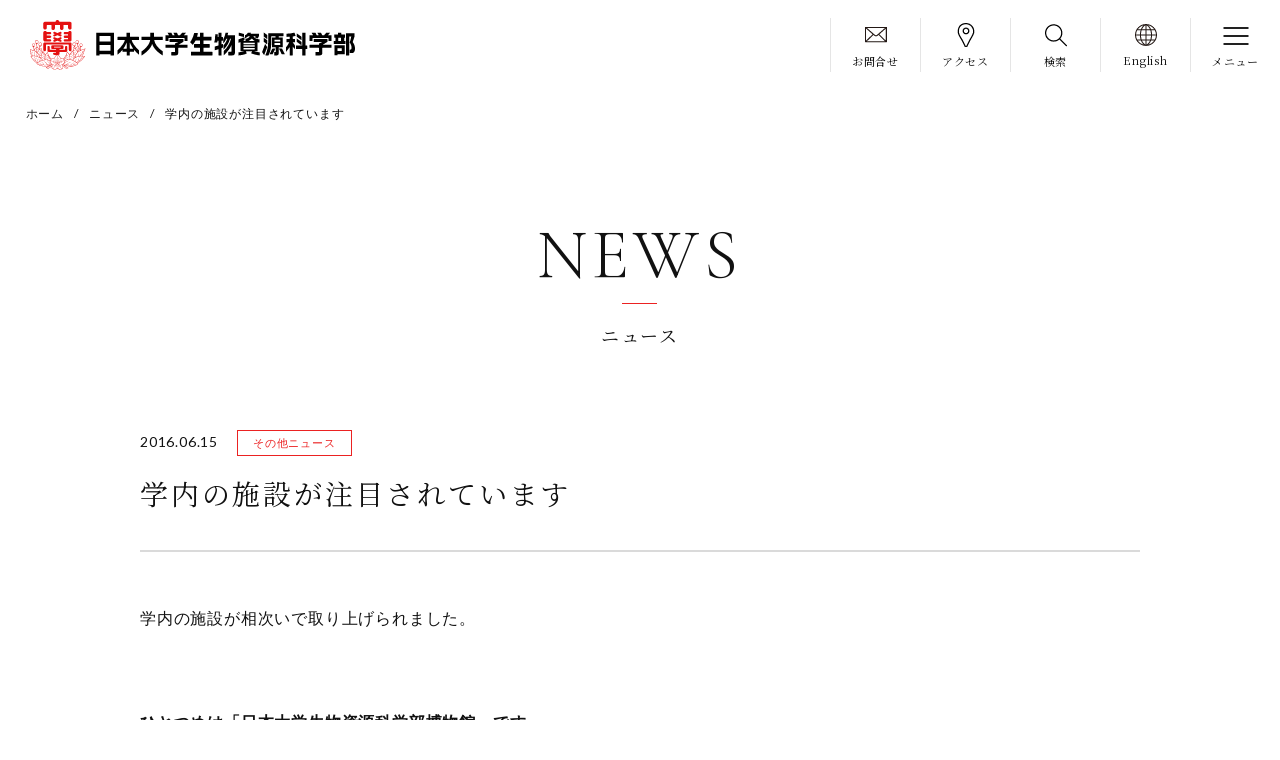

--- FILE ---
content_type: text/html; charset=UTF-8
request_url: https://www.brs.nihon-u.ac.jp/news/671/
body_size: 11211
content:
<!doctype html>
<html lang="ja">
<head>
<meta http-equiv="Content-Type" content="text/html; charset=UTF-8">

<meta name="format-detection" content="telephone=no">
<meta name="viewport" content="width=device-width, initial-scale=1.0, maximum-scale=1.2, user-scalable=yes">
<script>(function(html){html.className = html.className.replace(/\bno-js\b/,'js')})(document.documentElement);</script>
<title>学内の施設が注目されています  |  日本大学生物資源科学部</title>
<meta name='robots' content='max-image-preview:large' />
<link rel='dns-prefetch' href='//fonts.googleapis.com' />
<link href='https://fonts.gstatic.com' crossorigin rel='preconnect' />
<link rel="alternate" type="application/rss+xml" title="日本大学生物資源科学部 &raquo; フィード" href="https://www.brs.nihon-u.ac.jp/feed/" />
<link rel="alternate" type="application/rss+xml" title="日本大学生物資源科学部 &raquo; コメントフィード" href="https://www.brs.nihon-u.ac.jp/comments/feed/" />
<link rel="alternate" type="application/rss+xml" title="日本大学生物資源科学部 &raquo; 学内の施設が注目されています のコメントのフィード" href="https://www.brs.nihon-u.ac.jp/news/671/feed/" />
<link rel="alternate" title="oEmbed (JSON)" type="application/json+oembed" href="https://www.brs.nihon-u.ac.jp/wp-json/oembed/1.0/embed?url=https%3A%2F%2Fwww.brs.nihon-u.ac.jp%2Fnews%2F671%2F" />
<link rel="alternate" title="oEmbed (XML)" type="text/xml+oembed" href="https://www.brs.nihon-u.ac.jp/wp-json/oembed/1.0/embed?url=https%3A%2F%2Fwww.brs.nihon-u.ac.jp%2Fnews%2F671%2F&#038;format=xml" />
<style id='wp-img-auto-sizes-contain-inline-css'>
img:is([sizes=auto i],[sizes^="auto," i]){contain-intrinsic-size:3000px 1500px}
/*# sourceURL=wp-img-auto-sizes-contain-inline-css */
</style>
<style id='wp-emoji-styles-inline-css'>

	img.wp-smiley, img.emoji {
		display: inline !important;
		border: none !important;
		box-shadow: none !important;
		height: 1em !important;
		width: 1em !important;
		margin: 0 0.07em !important;
		vertical-align: -0.1em !important;
		background: none !important;
		padding: 0 !important;
	}
/*# sourceURL=wp-emoji-styles-inline-css */
</style>
<style id='wp-block-library-inline-css'>
:root{--wp-block-synced-color:#7a00df;--wp-block-synced-color--rgb:122,0,223;--wp-bound-block-color:var(--wp-block-synced-color);--wp-editor-canvas-background:#ddd;--wp-admin-theme-color:#007cba;--wp-admin-theme-color--rgb:0,124,186;--wp-admin-theme-color-darker-10:#006ba1;--wp-admin-theme-color-darker-10--rgb:0,107,160.5;--wp-admin-theme-color-darker-20:#005a87;--wp-admin-theme-color-darker-20--rgb:0,90,135;--wp-admin-border-width-focus:2px}@media (min-resolution:192dpi){:root{--wp-admin-border-width-focus:1.5px}}.wp-element-button{cursor:pointer}:root .has-very-light-gray-background-color{background-color:#eee}:root .has-very-dark-gray-background-color{background-color:#313131}:root .has-very-light-gray-color{color:#eee}:root .has-very-dark-gray-color{color:#313131}:root .has-vivid-green-cyan-to-vivid-cyan-blue-gradient-background{background:linear-gradient(135deg,#00d084,#0693e3)}:root .has-purple-crush-gradient-background{background:linear-gradient(135deg,#34e2e4,#4721fb 50%,#ab1dfe)}:root .has-hazy-dawn-gradient-background{background:linear-gradient(135deg,#faaca8,#dad0ec)}:root .has-subdued-olive-gradient-background{background:linear-gradient(135deg,#fafae1,#67a671)}:root .has-atomic-cream-gradient-background{background:linear-gradient(135deg,#fdd79a,#004a59)}:root .has-nightshade-gradient-background{background:linear-gradient(135deg,#330968,#31cdcf)}:root .has-midnight-gradient-background{background:linear-gradient(135deg,#020381,#2874fc)}:root{--wp--preset--font-size--normal:16px;--wp--preset--font-size--huge:42px}.has-regular-font-size{font-size:1em}.has-larger-font-size{font-size:2.625em}.has-normal-font-size{font-size:var(--wp--preset--font-size--normal)}.has-huge-font-size{font-size:var(--wp--preset--font-size--huge)}.has-text-align-center{text-align:center}.has-text-align-left{text-align:left}.has-text-align-right{text-align:right}.has-fit-text{white-space:nowrap!important}#end-resizable-editor-section{display:none}.aligncenter{clear:both}.items-justified-left{justify-content:flex-start}.items-justified-center{justify-content:center}.items-justified-right{justify-content:flex-end}.items-justified-space-between{justify-content:space-between}.screen-reader-text{border:0;clip-path:inset(50%);height:1px;margin:-1px;overflow:hidden;padding:0;position:absolute;width:1px;word-wrap:normal!important}.screen-reader-text:focus{background-color:#ddd;clip-path:none;color:#444;display:block;font-size:1em;height:auto;left:5px;line-height:normal;padding:15px 23px 14px;text-decoration:none;top:5px;width:auto;z-index:100000}html :where(.has-border-color){border-style:solid}html :where([style*=border-top-color]){border-top-style:solid}html :where([style*=border-right-color]){border-right-style:solid}html :where([style*=border-bottom-color]){border-bottom-style:solid}html :where([style*=border-left-color]){border-left-style:solid}html :where([style*=border-width]){border-style:solid}html :where([style*=border-top-width]){border-top-style:solid}html :where([style*=border-right-width]){border-right-style:solid}html :where([style*=border-bottom-width]){border-bottom-style:solid}html :where([style*=border-left-width]){border-left-style:solid}html :where(img[class*=wp-image-]){height:auto;max-width:100%}:where(figure){margin:0 0 1em}html :where(.is-position-sticky){--wp-admin--admin-bar--position-offset:var(--wp-admin--admin-bar--height,0px)}@media screen and (max-width:600px){html :where(.is-position-sticky){--wp-admin--admin-bar--position-offset:0px}}

/*# sourceURL=wp-block-library-inline-css */
</style><style id='global-styles-inline-css'>
:root{--wp--preset--aspect-ratio--square: 1;--wp--preset--aspect-ratio--4-3: 4/3;--wp--preset--aspect-ratio--3-4: 3/4;--wp--preset--aspect-ratio--3-2: 3/2;--wp--preset--aspect-ratio--2-3: 2/3;--wp--preset--aspect-ratio--16-9: 16/9;--wp--preset--aspect-ratio--9-16: 9/16;--wp--preset--color--black: #000000;--wp--preset--color--cyan-bluish-gray: #abb8c3;--wp--preset--color--white: #ffffff;--wp--preset--color--pale-pink: #f78da7;--wp--preset--color--vivid-red: #cf2e2e;--wp--preset--color--luminous-vivid-orange: #ff6900;--wp--preset--color--luminous-vivid-amber: #fcb900;--wp--preset--color--light-green-cyan: #7bdcb5;--wp--preset--color--vivid-green-cyan: #00d084;--wp--preset--color--pale-cyan-blue: #8ed1fc;--wp--preset--color--vivid-cyan-blue: #0693e3;--wp--preset--color--vivid-purple: #9b51e0;--wp--preset--gradient--vivid-cyan-blue-to-vivid-purple: linear-gradient(135deg,rgb(6,147,227) 0%,rgb(155,81,224) 100%);--wp--preset--gradient--light-green-cyan-to-vivid-green-cyan: linear-gradient(135deg,rgb(122,220,180) 0%,rgb(0,208,130) 100%);--wp--preset--gradient--luminous-vivid-amber-to-luminous-vivid-orange: linear-gradient(135deg,rgb(252,185,0) 0%,rgb(255,105,0) 100%);--wp--preset--gradient--luminous-vivid-orange-to-vivid-red: linear-gradient(135deg,rgb(255,105,0) 0%,rgb(207,46,46) 100%);--wp--preset--gradient--very-light-gray-to-cyan-bluish-gray: linear-gradient(135deg,rgb(238,238,238) 0%,rgb(169,184,195) 100%);--wp--preset--gradient--cool-to-warm-spectrum: linear-gradient(135deg,rgb(74,234,220) 0%,rgb(151,120,209) 20%,rgb(207,42,186) 40%,rgb(238,44,130) 60%,rgb(251,105,98) 80%,rgb(254,248,76) 100%);--wp--preset--gradient--blush-light-purple: linear-gradient(135deg,rgb(255,206,236) 0%,rgb(152,150,240) 100%);--wp--preset--gradient--blush-bordeaux: linear-gradient(135deg,rgb(254,205,165) 0%,rgb(254,45,45) 50%,rgb(107,0,62) 100%);--wp--preset--gradient--luminous-dusk: linear-gradient(135deg,rgb(255,203,112) 0%,rgb(199,81,192) 50%,rgb(65,88,208) 100%);--wp--preset--gradient--pale-ocean: linear-gradient(135deg,rgb(255,245,203) 0%,rgb(182,227,212) 50%,rgb(51,167,181) 100%);--wp--preset--gradient--electric-grass: linear-gradient(135deg,rgb(202,248,128) 0%,rgb(113,206,126) 100%);--wp--preset--gradient--midnight: linear-gradient(135deg,rgb(2,3,129) 0%,rgb(40,116,252) 100%);--wp--preset--font-size--small: 13px;--wp--preset--font-size--medium: 20px;--wp--preset--font-size--large: 36px;--wp--preset--font-size--x-large: 42px;--wp--preset--spacing--20: 0.44rem;--wp--preset--spacing--30: 0.67rem;--wp--preset--spacing--40: 1rem;--wp--preset--spacing--50: 1.5rem;--wp--preset--spacing--60: 2.25rem;--wp--preset--spacing--70: 3.38rem;--wp--preset--spacing--80: 5.06rem;--wp--preset--shadow--natural: 6px 6px 9px rgba(0, 0, 0, 0.2);--wp--preset--shadow--deep: 12px 12px 50px rgba(0, 0, 0, 0.4);--wp--preset--shadow--sharp: 6px 6px 0px rgba(0, 0, 0, 0.2);--wp--preset--shadow--outlined: 6px 6px 0px -3px rgb(255, 255, 255), 6px 6px rgb(0, 0, 0);--wp--preset--shadow--crisp: 6px 6px 0px rgb(0, 0, 0);}:where(.is-layout-flex){gap: 0.5em;}:where(.is-layout-grid){gap: 0.5em;}body .is-layout-flex{display: flex;}.is-layout-flex{flex-wrap: wrap;align-items: center;}.is-layout-flex > :is(*, div){margin: 0;}body .is-layout-grid{display: grid;}.is-layout-grid > :is(*, div){margin: 0;}:where(.wp-block-columns.is-layout-flex){gap: 2em;}:where(.wp-block-columns.is-layout-grid){gap: 2em;}:where(.wp-block-post-template.is-layout-flex){gap: 1.25em;}:where(.wp-block-post-template.is-layout-grid){gap: 1.25em;}.has-black-color{color: var(--wp--preset--color--black) !important;}.has-cyan-bluish-gray-color{color: var(--wp--preset--color--cyan-bluish-gray) !important;}.has-white-color{color: var(--wp--preset--color--white) !important;}.has-pale-pink-color{color: var(--wp--preset--color--pale-pink) !important;}.has-vivid-red-color{color: var(--wp--preset--color--vivid-red) !important;}.has-luminous-vivid-orange-color{color: var(--wp--preset--color--luminous-vivid-orange) !important;}.has-luminous-vivid-amber-color{color: var(--wp--preset--color--luminous-vivid-amber) !important;}.has-light-green-cyan-color{color: var(--wp--preset--color--light-green-cyan) !important;}.has-vivid-green-cyan-color{color: var(--wp--preset--color--vivid-green-cyan) !important;}.has-pale-cyan-blue-color{color: var(--wp--preset--color--pale-cyan-blue) !important;}.has-vivid-cyan-blue-color{color: var(--wp--preset--color--vivid-cyan-blue) !important;}.has-vivid-purple-color{color: var(--wp--preset--color--vivid-purple) !important;}.has-black-background-color{background-color: var(--wp--preset--color--black) !important;}.has-cyan-bluish-gray-background-color{background-color: var(--wp--preset--color--cyan-bluish-gray) !important;}.has-white-background-color{background-color: var(--wp--preset--color--white) !important;}.has-pale-pink-background-color{background-color: var(--wp--preset--color--pale-pink) !important;}.has-vivid-red-background-color{background-color: var(--wp--preset--color--vivid-red) !important;}.has-luminous-vivid-orange-background-color{background-color: var(--wp--preset--color--luminous-vivid-orange) !important;}.has-luminous-vivid-amber-background-color{background-color: var(--wp--preset--color--luminous-vivid-amber) !important;}.has-light-green-cyan-background-color{background-color: var(--wp--preset--color--light-green-cyan) !important;}.has-vivid-green-cyan-background-color{background-color: var(--wp--preset--color--vivid-green-cyan) !important;}.has-pale-cyan-blue-background-color{background-color: var(--wp--preset--color--pale-cyan-blue) !important;}.has-vivid-cyan-blue-background-color{background-color: var(--wp--preset--color--vivid-cyan-blue) !important;}.has-vivid-purple-background-color{background-color: var(--wp--preset--color--vivid-purple) !important;}.has-black-border-color{border-color: var(--wp--preset--color--black) !important;}.has-cyan-bluish-gray-border-color{border-color: var(--wp--preset--color--cyan-bluish-gray) !important;}.has-white-border-color{border-color: var(--wp--preset--color--white) !important;}.has-pale-pink-border-color{border-color: var(--wp--preset--color--pale-pink) !important;}.has-vivid-red-border-color{border-color: var(--wp--preset--color--vivid-red) !important;}.has-luminous-vivid-orange-border-color{border-color: var(--wp--preset--color--luminous-vivid-orange) !important;}.has-luminous-vivid-amber-border-color{border-color: var(--wp--preset--color--luminous-vivid-amber) !important;}.has-light-green-cyan-border-color{border-color: var(--wp--preset--color--light-green-cyan) !important;}.has-vivid-green-cyan-border-color{border-color: var(--wp--preset--color--vivid-green-cyan) !important;}.has-pale-cyan-blue-border-color{border-color: var(--wp--preset--color--pale-cyan-blue) !important;}.has-vivid-cyan-blue-border-color{border-color: var(--wp--preset--color--vivid-cyan-blue) !important;}.has-vivid-purple-border-color{border-color: var(--wp--preset--color--vivid-purple) !important;}.has-vivid-cyan-blue-to-vivid-purple-gradient-background{background: var(--wp--preset--gradient--vivid-cyan-blue-to-vivid-purple) !important;}.has-light-green-cyan-to-vivid-green-cyan-gradient-background{background: var(--wp--preset--gradient--light-green-cyan-to-vivid-green-cyan) !important;}.has-luminous-vivid-amber-to-luminous-vivid-orange-gradient-background{background: var(--wp--preset--gradient--luminous-vivid-amber-to-luminous-vivid-orange) !important;}.has-luminous-vivid-orange-to-vivid-red-gradient-background{background: var(--wp--preset--gradient--luminous-vivid-orange-to-vivid-red) !important;}.has-very-light-gray-to-cyan-bluish-gray-gradient-background{background: var(--wp--preset--gradient--very-light-gray-to-cyan-bluish-gray) !important;}.has-cool-to-warm-spectrum-gradient-background{background: var(--wp--preset--gradient--cool-to-warm-spectrum) !important;}.has-blush-light-purple-gradient-background{background: var(--wp--preset--gradient--blush-light-purple) !important;}.has-blush-bordeaux-gradient-background{background: var(--wp--preset--gradient--blush-bordeaux) !important;}.has-luminous-dusk-gradient-background{background: var(--wp--preset--gradient--luminous-dusk) !important;}.has-pale-ocean-gradient-background{background: var(--wp--preset--gradient--pale-ocean) !important;}.has-electric-grass-gradient-background{background: var(--wp--preset--gradient--electric-grass) !important;}.has-midnight-gradient-background{background: var(--wp--preset--gradient--midnight) !important;}.has-small-font-size{font-size: var(--wp--preset--font-size--small) !important;}.has-medium-font-size{font-size: var(--wp--preset--font-size--medium) !important;}.has-large-font-size{font-size: var(--wp--preset--font-size--large) !important;}.has-x-large-font-size{font-size: var(--wp--preset--font-size--x-large) !important;}
/*# sourceURL=global-styles-inline-css */
</style>

<style id='classic-theme-styles-inline-css'>
/*! This file is auto-generated */
.wp-block-button__link{color:#fff;background-color:#32373c;border-radius:9999px;box-shadow:none;text-decoration:none;padding:calc(.667em + 2px) calc(1.333em + 2px);font-size:1.125em}.wp-block-file__button{background:#32373c;color:#fff;text-decoration:none}
/*# sourceURL=/wp-includes/css/classic-themes.min.css */
</style>
<link rel='stylesheet' id='twentyseventeen-fonts-css' href='https://fonts.googleapis.com/css?family=Libre+Franklin%3A300%2C300i%2C400%2C400i%2C600%2C600i%2C800%2C800i&#038;subset=latin%2Clatin-ext&#038;display=fallback' media='all' />
<link rel='stylesheet' id='twentyseventeen-style-css' href='https://www.brs.nihon-u.ac.jp/wp-content/themes/brs/style.css?ver=20201208' media='all' />
<link rel="https://api.w.org/" href="https://www.brs.nihon-u.ac.jp/wp-json/" /><link rel="alternate" title="JSON" type="application/json" href="https://www.brs.nihon-u.ac.jp/wp-json/wp/v2/posts/671" /><link rel="EditURI" type="application/rsd+xml" title="RSD" href="https://www.brs.nihon-u.ac.jp/xmlrpc.php?rsd" />
<meta name="generator" content="WordPress 6.9" />
<link rel="canonical" href="https://www.brs.nihon-u.ac.jp/news/671/" />
<link rel='shortlink' href='https://www.brs.nihon-u.ac.jp/?p=671' />
<link rel="pingback" href="https://www.brs.nihon-u.ac.jp/xmlrpc.php">
<style>.recentcomments a{display:inline !important;padding:0 !important;margin:0 !important;}</style><meta name="description" content="日本大学生物資源科学部の公式サイトです。学部案内、各学科の紹介、就職キャリア・資格情報、キャンパスライフについて、日本大学生物資源科学部に関する情報をご覧いただけます。">
<meta name="keywords" content="日本大学生物資源科学部,日本大学農獣医学部,nubs">
	
<link rel="shortcut icon" href="/wp-content/themes/brs/assets/favicon.ico">
<link rel="apple-touch-icon" href="/wp-content/themes/brs/assets/apple-touch-icon.png">
<link rel="icon" type="image/png" href="/wp-content/themes/brs/assets/android-chrome-512x512.png">
	
<meta property='og:locale' content='ja_JP'>
<meta property="og:title" content="日本大学生物資源科学部">
<meta property="og:description" content="12の学科と短期大学部、大学院を併設。学内情報、入試案内。">
<meta property="og:url" content="https://www.brs.nihon-u.ac.jp/">
<meta property="og:image" content="https://www.brs.nihon-u.ac.jp/assets/ogp.png">
<meta property="og:site_name" content="日本大学生物資源科学部">
<meta property="og:type" content="website">
<meta name="twitter:card" content="summary_large_image">
<meta name="twitter:description" content="12の学科と短期大学部、大学院を併設。学内情報、入試案内。">
<meta name="twitter:title" content="日本大学生物資源科学部">
<meta name="twitter:image" content="https://www.brs.nihon-u.ac.jp/assets/ogp.png">

<!-- 共通CSS // -->
<link href="https://fonts.googleapis.com/css?family=Lato:400,700|Cormorant:300,400,700|Noto+Serif+JP:400,700&display=swap&subset=japanese" rel="stylesheet">
<link href="/wp-content/themes/brs/assets/css/common/reset.css?2023" rel="stylesheet">
<link href="/wp-content/themes/brs/assets/css/common/common.css?2023" rel="stylesheet">
<!-- //共通CSS -->

<!-- 個別CSS // -->
<link href="/wp-content/themes/brs/assets/css/news/news.css?2023" rel="stylesheet">
<!-- //個別CSS -->
	

<script>(function(i,s,o,g,r,a,m){i['GoogleAnalyticsObject']=r;i[r]=i[r]||function(){(i[r].q=i[r].q||[]).push(arguments)},i[r].l=1*new Date();a=s.createElement(o),m=s.getElementsByTagName(o)[0];a.async=1;a.src=g;m.parentNode.insertBefore(a,m)})(window,document,'script','//www.google-analytics.com/analytics.js','ga');ga('create','UA-4627726-24','nihon-u.ac.jp');ga('send','pageview');ga('create','UA-54750277-1','auto',{'name':'newTracker'});ga('newTracker.send','pageview');</script>

</head>
<body>

<div id="loading">
	<div class="loader"></div>
</div><!--/#loading-->

<div id="container">
	
    <!--========================================-->
    <!--header ここから/-->
    <!--========================================-->
    <header id="header">
        <div id="header_wrapper">
            <div id="header_inner">        	
                <p class="header_logo"><a href="/"><img src="/wp-content/themes/brs/assets/images/common/header_logo.svg" alt="日本大学生物資源科学部"></a></p>				
				<ul class="header_menu">
					<li class="request"><a href="/contact/" class="link"><img src="/wp-content/themes/brs/assets/images/common/menu_btn_contact.svg?2023" alt="お問合せ"><span class="txt">お問合せ</span></a></li>
					<li class="access"><a href="/access_map/" class="link"><img src="/wp-content/themes/brs/assets/images/common/menu_btn_access.svg?2023" alt="アクセス"><span class="txt">アクセス</span></a></li>
					<li class="search"><span class="link"><img src="/wp-content/themes/brs/assets/images/common/menu_btn_search.svg?2023" alt="検索"><span class="txt">検索</span></span></li>
					<li class="language"><a href="https://hp.brs.nihon-u.ac.jp/~NUBSenglish/" class="link" target="_blank"><img src="/wp-content/themes/brs/assets/images/common/ico_language.svg" alt="English"><span class="txt">English</span></a></li>
					<li><span class="link hamburger"><i></i><span class="txt">メニュー</span></span></li>
				</ul>
				
                <!--========================================-->
                <!--gnavi ここから/-->
                <!--========================================-->
                <nav id="gnavi">
					<div id="gnavi_visual">
						<div class="gnavi_logo">
							<p class="logo"><img src="/wp-content/themes/brs/assets/images/common/header_logo.svg" alt="日本大学生物資源科学部"></p>
							<p class="catch"><img src="/wp-content/themes/brs/assets/images/common/header_catch.svg" alt=""></p>
						</div>
						<div class="gnavi_add">
							<p class="ttl">Location</p>
							<p class="add">〒252-0880 神奈川県藤沢市亀井野1866</p>
							<p class="copy">Copyright &copy; 2025 College of Bioresource Sciences, <br class="sp">Nihon University. All Rights Reserved.</p>
						</div>
					</div>
					
                    <div id="gnavi_inner">						
						<div class="gnavi_search">
							<form id="cse-search-box" action="https://google.com/cse">
								<input type="hidden" name="cx" value="5c8f051a8324f770a">
								<input type="hidden" name="ie" value="UTF-8">
								<input type="text" name="q" size="31">
								<input type="submit" name="sa" value="検索">
							</form>
							<script type="text/javascript" src="https://www.google.com/cse/brand?form=cse-search-box&lang=ja"></script>
						</div><!--/.gnavi_search-->
						
						<p class="gnavi_home"><a href="/">HOME</a></p>
						
						<div class="gnavi_list">
							<ul class="list">
								<li><a href="/about/">学部情報<span class="en">ABOUT</span></a></li>
								<li><a href="/education/">学科・大学院<span class="en">DEPARTMENT</span></a></li>
								<li><a href="/facilities/">教育・研究施設<span class="en">FACILITIES</span></a></li>
								<li><a href="/research/">研究<span class="en">RESEARCH</span></a></li>
								<li><a href="/campus_life/">学生生活<span class="en">LIFE</span></a></li>
								<li><a href="/career/">就職・キャリア<span class="en">CAREER</span></a></li>
								<li><a href="https://hp.brs.nihon-u.ac.jp/~NUBSmuseum/" target="_blank">博物館<span class="en">MUSEUM</span></a></li>
								<li><a href="https://hp.brs.nihon-u.ac.jp/~nuanmec/" target="_blank">動物病院<span class="en">ANIMAL HOSPITAL</span></a></li>
								<li><a href="https://hp.brs.nihon-u.ac.jp/~library/" target="_blank">図書館<span class="en">LIBRARY</span></a></li>
							</ul>
						</div><!--/.gnavi_list-->
						
						<div class="gnavi_other_list">
							<ul class="list">
								<li><a href="/for_prospective_students/">受験生の方へ</a></li>
								<li><a href="/for_current_students/">在学生の方へ</a></li>
								<li><a href="/for_alumni/">卒業生の方へ</a></li>
								<li><a href="/for_parents/">保護者の方へ</a></li>
								<li><a href="/for_general_public/">一般の方へ</a></li>
								<li><a href="/for_faculty_and_staff/">教職員の方へ</a></li>
								<li><a href="/for_corporations/">企業の方へ</a></li>
								<li><a href="/news/">学部からのおしらせ</a></li>
							</ul>
						</div><!--/.gnavi_other_list-->
						
						<div class="gnavi_special_list">
							<ul class="list">
								<li><a href="https://hp.brs.nihon-u.ac.jp/~examination/" target="_blank">受験生応援サイト</a></li>
								<li><a href="https://hp.brs.nihon-u.ac.jp/~opencampus/" target="_blank">オープンキャンパス</a></li>
								<li><a href="https://youtu.be/3lGCRXWEIRM" target="_blank">動画</a></li>
								<li><a href="https://saas.actibookone.com/content/detail?param=eyJjb250ZW50TnVtIjo1ODE5NTJ9&detailFlg=1&pNo=1" target="_blank">デジタルパンフレット</a></li>
							</ul>
						</div><!--/.gnavi_special_list-->
						
						<div class="gnavi_btn_list">
							<ul class="list">
								<li><a href="/contact/">お問い合わせ</a></li>
								<li><a href="https://forms.gle/j7fyXguPCachs37PA" target="_blank">資料請求</a></li>
								<li><a href="/access_map/">アクセスマップ</a></li>
								<li><a href="/campus_life/campus_map/">キャンパスマップ</a></li>
							</ul>
						</div><!--/.gnavi_btn_list-->
						
						<p class="gnavi_language"><a href="/" class="ja">JP</a> ／ <a href="https://hp.brs.nihon-u.ac.jp/~NUBSenglish/" class="en">EN</a></p>
						
						<ul class="gnavi_sns">
							<li class="twitter"><a href="https://twitter.com/nubs_shigemaru" target="_blank"><img src="/wp-content/themes/brs/assets/images/common/ico_x_wht.png" alt=""></a></li>
							<li class="facebook"><a href="https://www.facebook.com/shigemaru.nu" target="_blank"><img src="/wp-content/themes/brs/assets/images/common/ico_facebook_wht.svg" alt=""></a></li>
							<li class="tiktok"><a href="https://www.tiktok.com/@nubs_shigemaru" target="_blank"><img src="/wp-content/themes/brs/assets/images/common/ico_tiktok_wht.svg" alt=""></a></li>
							<li class="youtube"><a href="https://www.youtube.com/channel/UC0pvk9klVb4gYRNqUQdNPgg" target="_blank"><img src="/wp-content/themes/brs/assets/images/common/ico_youtube_wht.svg" alt=""></a></li>
						</ul>
						
						<ul class="gnavi_link">							
							<li><a href="/link/">リンク</a></li>
							<li><a href="/about_this_site/">このサイトについて</a></li>
							<li><a href="https://www.nihon-u.ac.jp/privacypolicy/" target="_blank">個人情報保護</a></li>
							<li><a href="/cookie_policy/">クッキー（Cookie）ポリシー</a></li>
							<li><a href="/sitemap/">サイトマップ</a></li>
							<li><a href="/recommended_environment/">推奨環境</a></li>
						</ul>
                  </div>
                </nav><!--/nav-->            
            </div><!--/#header_inner--> 
			
			<div class="searchBox">
				<form id="cse-search-box" action="https://google.com/cse">
					<input type="hidden" name="cx" value="5c8f051a8324f770a">
					<input type="hidden" name="ie" value="UTF-8">
					<input type="text" name="q" size="31">
					<input type="submit" name="sa" value="検索">
				</form>
				<script type="text/javascript" src="https://www.google.com/cse/brand?form=cse-search-box&lang=ja"></script>
			</div><!--/.searchBox-->
			<div class="search_overlay"></div><!--/.search_cover-->			
    	</div><!--/#header_wrapper-->
    </header><!--/#header-->    <!--========================================-->
    <!--contents ここから/-->
    <!--========================================-->            
    <main id="contents">
    	<div id="contents_inner">
			
			<div id="breadcrumb">
				<div id="breadcrumb_inner">
					<ul>
						<li><a href="/">ホーム</a></li>
						<li><a href="/news/">ニュース</a></li><li>学内の施設が注目されています</li>					</ul>
				</div>
			</div>
			
			<section class="mainRuledTitle_wrap">
            	<div class="mainRuledTitle inview">						
					<p class="line top"><span></span></p>
					<h1 class="ttl">
						<span class="en">NEWS</span>
						<span class="sub">ニュース</span>
					</h1>
					<p class="line btm"><span></span></p>
				</div><!--/.mainRuledTitle-->
			</section><!--/section-->	
			<section id="newsDetailCol">
            	<div id="newsDetailCol_inner">
					<div class="newsDetailCol_ttlBox">
						<p class="date">2016.06.15 <span class="category">その他ニュース</span>
</p>
						<h2 class="ttl">学内の施設が注目されています</h2>					</div>		
					
					<div class="newsDetailCol_detail">						
						<!-- wp:html -->
<div class="mainAreaInner">
            
	            <div class="newsArea">
		
				
				<!--<div class="newsDate">2016.06.15</div>-->
				
				<div class="section">
					<div><p>学内の施設が相次いで取り上げられました。</p>
<p>&nbsp;</p>
<p><strong>ひとつめは「日本大学生物資源科学部博物館」です。</strong><br><span style="color: #000000;">「大学知的見聞録2017」アローコーポレーション刊に掲載されました。</span></p>
<p>&nbsp;</p>
<p>日本大学生物資源科学部博物館は，家畜や野生動物の大型骨格や剥製をはじめ，昆虫・樹木・植物などの標本，古農具や漁具などさまざまな展示をしています。</p>
<p><span style="color: #4c4948;">神奈川県教育委員会から「博物館相当施設」の指定を受けており，</span><span style="color: #4c4948;">学生の勉学だけでなく，</span><span style="color: #4c4948;">地域住民にも利用されています。<br><span style="color: #ff0000;">無料で見学できます。</span></span></p>
<p><a href="https://www.brs.nihon-u.ac.jp/facilities/museum.html">博物館リンク：開館・その他の情報はこちらから。</a></p>
<p><img class="alignnone size-full wp-image-6268" src="https://www.brs.nihon-u.ac.jp/wp-content/uploads/xhakubutsukan.jpg.pagespeed.ic.hh2Gps3PBC.jpg" alt="hakubutsukan" width="513" height="918" srcset="https://www.brs.nihon-u.ac.jp/wp-content/uploads/hakubutsukan.jpg 513w, https://www.brs.nihon-u.ac.jp/wp-content/uploads/hakubutsukan-167x300.jpg 167w" sizes="(max-width: 513px) 100vw, 513px"></p>
<p>&nbsp;</p>
<p>&nbsp;</p>
<p><strong>ふたつめは食堂「スエヒロ」です。<br></strong>横浜ウォーカー７月号に掲載されました。</p>
<p>&nbsp;</p>
<p>今，学生食堂は注目を集めています。<br>本館ガレリア階にある食堂「スエヒロ」では，銀座の老舗レストランと同じ味を楽しめます。</p>
<p><span style="color: #4c4948;">毎週木曜日にはステーキ定食を提供する「ステーキデー」を開催。<br>デザートのプリンも人気です。<br></span></p>
<p>&nbsp;</p>
<p>大学に来られた方は<span style="color: #ff0000;">どなたでもご利用できます。</span></p>
<p><img class="alignnone size-full wp-image-6266" src="https://www.brs.nihon-u.ac.jp/wp-content/uploads/xYW201607.jpg" alt="YW201607" width="512" ＞</p>
<p>&nbsp;</p>
<p><strong>博物館の見学と合わせて，スエヒロにてお食事をされるというのはいかがでしょうか。</strong></p>
<p>&nbsp;</p>
</div>
				</div>
				
				
				</div>	
			</div>
<!-- /wp:html -->					</div><!--/.newsDetailCol_detail-->
					
					<div class="btnPrev_wrap">
						<p class="btnPrev"><a href="/news/">BACK TO THE LIST</a></p>
					</div><!--/.btnPrev_wrap-->
					
				</div><!--/#newsDetailCol_inner-->
			</section><!--/section-->
        	
      	</div><!--/#contents_inner-->
    </main><!--/#contents-->
    <!--========================================-->
    <!--footer ここから/-->
    <!--========================================--> 
    <footer>
    	<div id="footer_inner">
			<div class="footer_navi">
				<ul class="nav">
					<li><a href="/access_map/">アクセスマップ</a></li>
					<!-- <li><a href="/campus_life/campus_map/">キャンパスマップ</a></li> -->
					<li><a href="/contact/">お問い合わせ</a></li>
					<li><a href="/recruit/">採用情報</a></li>
					<li><a href="/about_this_site/">このサイトについて</a></li>
					<li><a href="https://www.nihon-u.ac.jp/privacypolicy/" target="_blank">個人情報保護</a></li>
					<li><a href="/cookie_policy/">クッキー（Cookie）ポリシー</a></li>
					<li><a href="/sitemap/">サイトマップ</a></li>
				</ul>
			</div><!--/.footer_navi-->
			
			<p class="logo_nu"><a href="https://www.nihon-u.ac.jp/" target="_blank"><img src="/wp-content/themes/brs/assets/images/common/footer_logoNU.svg" alt="日本大学"></a></p>
			
			<div class="footer_add">
				<p class="logo"><a href="/"><img src="/wp-content/themes/brs/assets/images/common/footer_logo.svg" alt="日本大学生物資源科学部"></a></p>
				<p class="add">〒252-0880 神奈川県藤沢市亀井野1866</p>
				<div class="snsList_wrap">
					<p class="ttl">FOLLOW US</p>
					<ul class="snsList">						
						<li class="twitter"><a href="https://twitter.com/nubs_shigemaru" target="_blank"><img src="/wp-content/themes/brs/assets/images/common/ico_x_blk.png" alt=""></a></li>
						<li class="facebook"><a href="https://www.facebook.com/shigemaru.nu" target="_blank"><img src="/wp-content/themes/brs/assets/images/common/ico_facebook.svg" alt=""></a></li>
						<li class="tiktok"><a href="https://www.tiktok.com/@nubs_shigemaru" target="_blank"><img src="/wp-content/themes/brs/assets/images/common/ico_tiktok.svg" alt=""></a></li>
						<li class="youtube"><a href="https://www.youtube.com/channel/UC0pvk9klVb4gYRNqUQdNPgg" target="_blank"><img src="/wp-content/themes/brs/assets/images/common/ico_youtube.svg" alt=""></a></li>
					</ul>
				</div><!--/.snsList_wrap-->				
			</div><!--/.footer_addWrap-->
			
			<p class="copy">Copyright &copy; College of Bioresource Sciences, <br class="sp">Nihon University. All Rights Reserved.</p>
      	</div><!--/#footer_inner-->
    </footer><!--/footer-->     
</div><!--/#container-->
	
<!-- 共通JS // -->
<script src="/wp-content/themes/brs/assets/js/jquery-3.6.0.min.js?2023"></script>
<script src="/wp-content/themes/brs/assets/js/jquery.inview.min.js?2023"></script>
<script src="/wp-content/themes/brs/assets/js/loading.js?2023"></script>
<script src="/wp-content/themes/brs/assets/js/common.js?2023"></script>
<!-- //共通JS -->

<!-- object-fit IE対応 // -->
<script src="/wp-content/themes/brs/assets/js/ofi.min.js?2023"></script>
<script>
  $(function () {
  	if (document.getElementById("mainVisualTitle")){
   	objectFitImages();
	}
  });
</script>
<!-- //object-fit IE対応 -->

<!-- wp_footer // -->
<script type="speculationrules">
{"prefetch":[{"source":"document","where":{"and":[{"href_matches":"/*"},{"not":{"href_matches":["/wp-*.php","/wp-admin/*","/wp-content/uploads/*","/wp-content/*","/wp-content/plugins/*","/wp-content/themes/brs/*","/*\\?(.+)"]}},{"not":{"selector_matches":"a[rel~=\"nofollow\"]"}},{"not":{"selector_matches":".no-prefetch, .no-prefetch a"}}]},"eagerness":"conservative"}]}
</script>
<script id="wp-emoji-settings" type="application/json">
{"baseUrl":"https://s.w.org/images/core/emoji/17.0.2/72x72/","ext":".png","svgUrl":"https://s.w.org/images/core/emoji/17.0.2/svg/","svgExt":".svg","source":{"concatemoji":"https://www.brs.nihon-u.ac.jp/wp-includes/js/wp-emoji-release.min.js?ver=6.9"}}
</script>
<script type="module">
/*! This file is auto-generated */
const a=JSON.parse(document.getElementById("wp-emoji-settings").textContent),o=(window._wpemojiSettings=a,"wpEmojiSettingsSupports"),s=["flag","emoji"];function i(e){try{var t={supportTests:e,timestamp:(new Date).valueOf()};sessionStorage.setItem(o,JSON.stringify(t))}catch(e){}}function c(e,t,n){e.clearRect(0,0,e.canvas.width,e.canvas.height),e.fillText(t,0,0);t=new Uint32Array(e.getImageData(0,0,e.canvas.width,e.canvas.height).data);e.clearRect(0,0,e.canvas.width,e.canvas.height),e.fillText(n,0,0);const a=new Uint32Array(e.getImageData(0,0,e.canvas.width,e.canvas.height).data);return t.every((e,t)=>e===a[t])}function p(e,t){e.clearRect(0,0,e.canvas.width,e.canvas.height),e.fillText(t,0,0);var n=e.getImageData(16,16,1,1);for(let e=0;e<n.data.length;e++)if(0!==n.data[e])return!1;return!0}function u(e,t,n,a){switch(t){case"flag":return n(e,"\ud83c\udff3\ufe0f\u200d\u26a7\ufe0f","\ud83c\udff3\ufe0f\u200b\u26a7\ufe0f")?!1:!n(e,"\ud83c\udde8\ud83c\uddf6","\ud83c\udde8\u200b\ud83c\uddf6")&&!n(e,"\ud83c\udff4\udb40\udc67\udb40\udc62\udb40\udc65\udb40\udc6e\udb40\udc67\udb40\udc7f","\ud83c\udff4\u200b\udb40\udc67\u200b\udb40\udc62\u200b\udb40\udc65\u200b\udb40\udc6e\u200b\udb40\udc67\u200b\udb40\udc7f");case"emoji":return!a(e,"\ud83e\u1fac8")}return!1}function f(e,t,n,a){let r;const o=(r="undefined"!=typeof WorkerGlobalScope&&self instanceof WorkerGlobalScope?new OffscreenCanvas(300,150):document.createElement("canvas")).getContext("2d",{willReadFrequently:!0}),s=(o.textBaseline="top",o.font="600 32px Arial",{});return e.forEach(e=>{s[e]=t(o,e,n,a)}),s}function r(e){var t=document.createElement("script");t.src=e,t.defer=!0,document.head.appendChild(t)}a.supports={everything:!0,everythingExceptFlag:!0},new Promise(t=>{let n=function(){try{var e=JSON.parse(sessionStorage.getItem(o));if("object"==typeof e&&"number"==typeof e.timestamp&&(new Date).valueOf()<e.timestamp+604800&&"object"==typeof e.supportTests)return e.supportTests}catch(e){}return null}();if(!n){if("undefined"!=typeof Worker&&"undefined"!=typeof OffscreenCanvas&&"undefined"!=typeof URL&&URL.createObjectURL&&"undefined"!=typeof Blob)try{var e="postMessage("+f.toString()+"("+[JSON.stringify(s),u.toString(),c.toString(),p.toString()].join(",")+"));",a=new Blob([e],{type:"text/javascript"});const r=new Worker(URL.createObjectURL(a),{name:"wpTestEmojiSupports"});return void(r.onmessage=e=>{i(n=e.data),r.terminate(),t(n)})}catch(e){}i(n=f(s,u,c,p))}t(n)}).then(e=>{for(const n in e)a.supports[n]=e[n],a.supports.everything=a.supports.everything&&a.supports[n],"flag"!==n&&(a.supports.everythingExceptFlag=a.supports.everythingExceptFlag&&a.supports[n]);var t;a.supports.everythingExceptFlag=a.supports.everythingExceptFlag&&!a.supports.flag,a.supports.everything||((t=a.source||{}).concatemoji?r(t.concatemoji):t.wpemoji&&t.twemoji&&(r(t.twemoji),r(t.wpemoji)))});
//# sourceURL=https://www.brs.nihon-u.ac.jp/wp-includes/js/wp-emoji-loader.min.js
</script>
<!-- // wp_footer -->
</body>
</html>







--- FILE ---
content_type: text/css
request_url: https://www.brs.nihon-u.ac.jp/wp-content/themes/brs/style.css?ver=20201208
body_size: 809
content:
/*
Theme Name: 日大生物資源学部2021
Theme URI: https://www.brs.nihon-u.ac.jp/
Author: 日大生物資源学部2021制作チーム
Author URI: https://www.brs.nihon-u.ac.jp/
Description: このテーマは日大生物資源学部のために作られたテーマです。2021年1月公開バージョン
Version: 1.0
License: GNU General Public License v2 or later
License URI: http://www.gnu.org/licenses/gpl-2.0.html
Text Domain: brs
Tags: 日本大学,生物資源学部

This theme, like WordPress, is licensed under the GPL.
Use it to make something cool, have fun, and share what you've learned with others.
*/

.th_table table tr td:nth-of-type(1){
	padding: 12px;
	box-sizing: border-box;
	border-right: solid 1px #d1d1d1;
	border-bottom: solid 1px #d1d1d1;
	background: #ededed;
	vertical-align: middle;
	font-weight: bold;
}
.wp-na-table{
	margin-top: 15px;
	margin-bottom: 15px;
}

--- FILE ---
content_type: text/css
request_url: https://www.brs.nihon-u.ac.jp/wp-content/themes/brs/assets/css/common/common.css?2023
body_size: 17418
content:
@charset "utf-8";

/* ========================================
common.css
------------------------------------------

======================================== */
* -webkit-transform-style: preserve-3d;
/* ---------------------------------------- 
 - html
---------------------------------------- */
html,
body {
  background:#fff;
  margin: 0;
  padding: 0;
}
html{
    font-size: 62.5%;
}
html.hamburger-active { /* ハンバーガーメニュー */
	height: 100%;
	overflow: hidden;
	touch-action: none;
}
@media screen and (max-width: 320px) {
	html{
		font-size: 52.5%;
	}
}

/* ---------------------------------------- 
 - img
---------------------------------------- */
img {
	max-width: 100%;
}

/* ---------------------------------------- 
 - body
---------------------------------------- */
body{
	font-family: 'Lato', -apple-system, BlinkMacSystemFont, "Helvetica Neue", "游ゴシック Medium", YuGothic, YuGothicM, "Hiragino Kaku Gothic ProN", メイリオ, Meiryo, sans-serif;
	font-size:16px;
	font-size:1.6rem;
	color:#111;
	line-height:2.0;
	letter-spacing: 0.05em;
	-webkit-text-size-adjust: none; /* 文字の拡大縮小を防ぐ */
}
html.hamburger-active body { /* ハンバーガーメニュー */
	padding-right: 17px;
}

/* inview */
.inview {
    transition: 0.8s;
    opacity: 0;
    transform: translate(0,20px);
    -webkit-transform: translate(0,20px);
}
.inview.mv {
    opacity: 1.0;
    transform: translate(0,0);
    -webkit-transform: translate(0,0);
}

/* font */
.ft-mincho {
    font-family: 'Noto Serif JP', serif;
	letter-spacing: 0.1em;
}

/* ---------------------------------------- 
 - #loading
---------------------------------------- */
#loading {
	position: fixed;
	z-index: 1000;
	background-color: #ffffff;
	width:100%;
	height: 100%;
	top:0;
	left: 0;
	animation: disappear 0.8s ease-in-out 0.8s both;
}
@keyframes disappear {
	0% {
		display: block;
		opacity: 1;
	}
	99% {
		display: block;
		opacity: 0;
	}
	100% {
		display: none;
		opacity: 0;
		visibility: hidden;
	}
}
html.onload body div#loading {
	animation-play-state: paused;
}
#loading .loader,
#loading .loader:after {
  border-radius: 50%;
  width: 50px;
  height: 50px;
}
#loading .loader {
	display:none;
	z-index: 1000;
	margin: auto;
	margin-top: -25px;
	margin-left: -25px;
	font-size: 5px;
	position: absolute;
	top:50%;
	left:50%;
	text-indent: -9999em;
	border-top: 2px solid rgba(204, 204, 204, 0.2);
	border-right: 2px solid rgba(204, 204, 204, 0.2);
	border-bottom: 2px solid rgba(204, 204, 204, 0.2);
	border-left: 2px solid #ccc;
	-webkit-transform: translateZ(0);
	transform: translateZ(0);
	-webkit-animation: load8 1.1s infinite linear;
	animation: load8 1.1s infinite linear;
}
@-webkit-keyframes load8 {
  0% {
    -webkit-transform: rotate(0deg);
    transform: rotate(0deg);
  }
  100% {
    -webkit-transform: rotate(360deg);
    transform: rotate(360deg);
  }
}
@keyframes load8 {
  0% {
    -webkit-transform: rotate(0deg);
    transform: rotate(0deg);
  }
  100% {
    -webkit-transform: rotate(360deg);
    transform: rotate(360deg);
  }
}

/* ---------------------------------------- 
 - #container
---------------------------------------- */
#container {
	width:100%;
	margin:0 auto;
}
#container .pc {
	display:inline-block !important;
}
#container .sp {
	display:none !important;
}
@media screen and (max-width: 768px) {
	#container .sp {
		display:inline-block !important;
	}
	#container .pc {
		display:none !important;
	}
}

/* ---------------------------------------- 
 - header
---------------------------------------- */
#header{
	text-align: center;
    position: relative;
	top: 0;
    left: 0;
    z-index: 100;
    width: 100%;
	height: 90px;
	background: #fff;
}
header #header_wrapper{	
	width: 100%;
	height: 90px;
	text-align:center;
	-webkit-transition: .3s;
    transition: .3s;
	position: absolute;
}
#header #header_wrapper.fixed {
    position: fixed;
    top: 0;
    left: 0;
    width: 100%;
    z-index: 100;
}
#header #header_inner{
	width:100%;
	height:100%;
	margin:0 auto;
	background:#fff;
	position:relative;
	display: -webkit-flex;
   	display: flex;
	-webkit-flex-wrap: nowrap;
   	flex-wrap: nowrap;
	justify-content: space-between;
	align-items: center;
}
#header .header_logo{
	width:62%;
	max-width:325px;
	margin-left: 30px;
	line-height: 0;
}
#header .header_logo a{
	display:block;
	-webkit-transition: .3s;
    transition: .3s;
}
#header .header_logo a:hover{
	opacity: 0.6;
}
#header .header_logo a img{
	display: inline-block;
	backface-visibility: hidden;
}
@media screen and (max-width: 768px) {
	#header {
		height: 80px;
	}
	header #header_wrapper {
		height: 80px;
	}
	#header .header_logo {
		margin-left: 3%;
	}
}

/* header_menu */
ul.header_menu {
	display: -webkit-flex;
   	display: flex;
	font-family: 'Noto Serif JP', serif;
	font-size: 1.1rem;
}
body.hamburger-active ul.header_menu li.request,
body.hamburger-active ul.header_menu li.access,
body.hamburger-active ul.header_menu li.search{
	display: none;
}
ul.header_menu li {
	width: 90px;
	border-left:solid 1px #e5e5e5;
	padding-top: 5px;
}
ul.header_menu li .link {
    display: flex;
    flex-direction: column;
    align-items: center;
    justify-content: center;
    width: 100%;
    height: 100%;
	position: relative;
	cursor: pointer;
	-webkit-transition: .3s;
    transition: .3s;
	text-decoration: none;
}
ul.header_menu li .link:hover {
	opacity:0.6;
}
ul.header_menu li .link > img {
    width: 22px;
}
ul.header_menu li .link .txt {
    margin-top: 3px;
}
/* hamburger */
ul.header_menu li .hamburger {
	position: relative;
	z-index: 1000;
}
ul.header_menu li .hamburger i {
	position: absolute;
    top: 4px;
	left: 50%;
    display: block;
    width: 25px;
    height: 2px;
    background: #222;
	-webkit-transform: translate(-50%, 0);
    transform: translate(-50%, 0);
}
ul.header_menu li .hamburger i::before,
ul.header_menu li .hamburger i::after{
	display: block;
    width: 25px;
    height: 2px;
    margin-top: 6px;
    content: '';
    -webkit-transition: .3s;
    transition: .3s;
    background: #222;
}
ul.header_menu li .hamburger i::before{
    margin-top: 8px;
}
ul.header_menu li .hamburger.active i {
	margin-top: 7px;
	-webkit-transform: translate(-50%, 0) rotate(-45deg);
    transform: translate(-50%, 0) rotate(-45deg);
	background: #fff;
}
ul.header_menu li .hamburger.active i::before {
	display: none;
}
ul.header_menu li .hamburger.active i::after {
	-webkit-transform: rotate(90deg);
	transform: rotate(90deg);
	margin-top: 0;
	background: #fff;
}
ul.header_menu li .hamburger .txt {
	position: absolute;
    bottom: 0;
}
ul.header_menu li .hamburger.active .txt {
	opacity: 0;
}
ul.header_menu li .hamburger .txt {
	position: absolute;
    bottom: 0;
}
ul.header_menu li .hamburger.active i {
	position: fixed;
    top: 30px;
    right: 35px;
    left: auto;
}
@media screen and (max-width: 768px) {
	ul.header_menu li.request,
	ul.header_menu li.access,
	ul.header_menu li.search,
	ul.header_menu li.language{
		display: none;
	}
	ul.header_menu li .link {
		height: 45px;
	}	
	ul.header_menu li .hamburger.active i {
		top: 24px;
		right: 3.5%;
	}	
}

/* searchBox */
#header .searchBox {
	position: absolute;
    top: 90px;
    right: 90px;
	background-color: #fff;
	padding: 15px;
	z-index: -1;
    opacity: 0;
    visibility: hidden;
	-webkit-transition: .3s;
    transition: .3s;
}
#header.search-active .searchBox {
	z-index: 1;
    opacity: 1;
    visibility: visible;
}
#header .searchBox #cse-search-box{
	margin-right: 50px;
}
#header .searchBox #cse-search-box input[type="text"] {
    font-size: 1.4rem;
    height: 18px;
    padding: 10px 1.0em;
    width: 350px;
	height: 50px;
    background: #fff;
    border: 1px solid #ccc;	
}
#header .searchBox #cse-search-box input[type="submit"] {
	background: #222 url(/wp-content/themes/brs/assets/images/common/ico_search_wht.svg) no-repeat scroll 50% 50%;
	background-size: 20px;
    border: 0 none;
    color: #fff;
    height: 50px;
    width: 50px;
    overflow: hidden;
    text-indent: 100%;
    white-space: nowrap;
    -webkit-appearance: none;
    position: absolute;
    top: 15px;
    right: 15px;
    cursor: pointer;
	text-indent: -9999px;
}
#header .search_overlay {
    display: block;
    position: fixed;
    left: 0;
    top: 0;
    width: 100vw;
    height: 100vh;
	z-index: -1;
    background-color: #222;
    opacity: 0;
    visibility: hidden;
    transition: all .6s;
    cursor: pointer;
    display: block;
}
#header.search-active .search_overlay {
    opacity: .5;
    visibility: visible;
}

/* ---------------------------------------- 
 - gnavi
---------------------------------------- */
#gnavi{
	background:#fff;
	margin:0 auto;
	position: fixed;
	top: 0;
	left: 0;	
	text-align:left;
	overflow: auto;
	width: 100%;
    height: 100%;
	-webkit-transition: .5s;
    transition: .5s;
	opacity: 0;
    z-index: 1;
    visibility: hidden;
}
#gnavi.active{
	opacity: 1;
    z-index: 900;
    visibility: visible;
}
#gnavi a{
	-webkit-transition: .3s;
    transition: .3s;
	text-decoration: none;
}
#gnavi a:hover{
	opacity: 0.6;
}
#gnavi #gnavi_visual{
	width:30%;
	margin:0 auto;
	position: fixed;
	border-right: solid 1px #ccc;
	height: 100%;
	display: flex;
    align-items: center;
    justify-content: center;
	opacity: 0;
}
#gnavi.active #gnavi_visual{
	opacity: 1;
}
#gnavi #gnavi_visual .gnavi_logo{
	width:70%;
	max-width: 300px;
	margin:0 auto;
	margin-top: -35%;
	text-align: center;
}
#gnavi #gnavi_visual .gnavi_logo .logo{
	margin-bottom: 35px;
}
#gnavi #gnavi_visual .gnavi_logo .catch{
	width:90%;
	margin: auto;
}
#gnavi #gnavi_visual .gnavi_add{
	position: absolute;
    bottom: 0;
    width: 100%;
    font-size: 1.3rem;
    margin: 0 auto;
	background: #f7f7f7;
	padding: 20px 5%;
	box-sizing: border-box;
}
#gnavi #gnavi_visual .gnavi_add .ttl{
    font-size: 1.2rem;
	color:#eb2222;
	margin-bottom: 10px;
}
#gnavi #gnavi_visual .gnavi_add .copy {
    font-size: 1.0rem;
	margin-top: 20px;
	color:#aaa;
}
#gnavi #gnavi_inner{
	background-color: #222;
	width:70%;
	max-width: 1240px;
	margin-left: auto;
	text-align: center;
	position: relative;
	display: none;
	padding: 50px 5%;
}
#gnavi.active #gnavi_inner{
	display: block;    
}
/* gnavi_home */
#gnavi .gnavi_home {
	position: absolute;
    top: 55px;
    width: 100%;
    max-width: 150px;
    font-family: 'Cormorant', serif;
    letter-spacing: 0.07em;
    font-size: 1.7rem;
    line-height: 45px;
}
#gnavi .gnavi_home a {
	padding: 0 10px 0 35px;
    height: 100%;
    text-decoration: none;
    display: block;
    -webkit-transition: .3s;
    transition: .3s;
    text-align: center;
    box-sizing: border-box;
    position: relative;
    border: solid 1px #999;
	color: #fff;
}
#gnavi .gnavi_home a::before {
    content: '';
    display: inline-block;
    background-size: contain;
    vertical-align: text-bottom;
    background-position: left top;
    background-repeat: no-repeat;
    position: absolute;
    top: 50%;
    left: 20px;
    width: 24px;
    height: 9px;
    margin-top: 1px;
    background-image: url(/wp-content/themes/brs/assets/images/common/ico_arw_prev_wht.svg);
    -webkit-transform: translate(0, -50%);
    transform: translate(0, -50%);
    -webkit-transition: .3s;
    transition: .3s;
}
/* gnavi_list */
#gnavi .gnavi_list{
	margin-top: 35px;
}
#gnavi .gnavi_list a,
#gnavi .gnavi_other_list a{
	width: 100%;
	display: inline-block;	
}
#gnavi .gnavi_list a{
	color: #fff;
}
#gnavi .gnavi_list ul.list li a::before,
#gnavi .gnavi_other_list ul.list li a::before{
    content: '';
    display: inline-block;
    background-size: contain;
    vertical-align: text-bottom;
    background-position: left top;
    background-repeat: no-repeat;
    position: absolute;
    top: 50%;
    right: 10px;
	width: 7px;
    height: 12px;
    margin-top: 1px;
    background-image: url(/wp-content/themes/brs/assets/images/common/ico_list_arw.svg);
    -webkit-transform: translate(0, -50%);
    transform: translate(0, -50%);
    -webkit-transition: .3s;
    transition: .3s;
}
#gnavi .gnavi_list ul.list{
	display: -webkit-flex;
    display: flex;
    justify-content: space-between;
	flex-wrap: wrap;	
	font-size: 2.6rem;
	line-height: 1.8;
	margin-bottom: 35px;
}
#gnavi .gnavi_list ul.list li{
	border-bottom:dotted 1px #999;
	padding: 0.5em 0;
	font-family: 'Noto Serif JP', serif;
    letter-spacing: 0.1em;
	width: 31%;
	text-align: left;
	position: relative;
}
#gnavi .gnavi_list ul.list li::before {
    content: '';
    display: block;
    position: absolute;
    bottom: -1px;
    left: 0;
    width: 30px;
    height: 1px;
    background: #eb2222;	
}
#gnavi .gnavi_list ul.list li span.en {
	font-size: 1.4rem;
	display: block;
	font-family: 'Cormorant', serif;
    letter-spacing: 0.07em;
	line-height: 1.2;
}
/* gnavi_other_list */
#gnavi .gnavi_other_list{
	background-color: #444;
	padding: 30px 30px 20px;
	margin-bottom: 35px;
}
#gnavi .gnavi_other_list ul.list{
	display: -webkit-flex;
    display: flex;
    justify-content: space-between;
	flex-wrap: wrap;	
	font-size: 1.6rem;
	line-height: 1.8;	
}
#gnavi .gnavi_other_list ul.list li{
	background: #fff;
	padding: 10px;
	font-family: 'Noto Serif JP', serif;
    letter-spacing: 0.1em;
	width: 23.5%;
	text-align: left;
	position: relative;
	margin-bottom: 10px;
}
#gnavi .gnavi_other_list ul.list li:nth-child(n + 5){
	border-top:none;
}
/* gnavi_special_list */
#gnavi .gnavi_special_list ul.list{
	display: -webkit-flex;
    display: flex;
    justify-content: space-between;
	flex-wrap: wrap;	
	font-size: 1.3rem;
	line-height: 1.8;
	margin-bottom: 35px;
	font-family: 'Noto Serif JP', serif;
    letter-spacing: 0.1em;
}
#gnavi .gnavi_special_list ul.list li{
	width: 23.5%;
}
#gnavi .gnavi_special_list ul.list li a {
    padding: 7px 20px 7px 5px;
    text-decoration: none;
    display: block;    
    -webkit-transition: .3s;
    transition: .3s;
    text-align: center;
    box-sizing: border-box;
    position: relative;
    border: solid 1px #999;
	color: #fff;
}
#gnavi .gnavi_special_list ul.list li a::before {
    content: '';
    display: inline-block;
    background-size: contain;
    vertical-align: text-bottom;
    background-position: left top;
    background-repeat: no-repeat;
    position: absolute;
    top: 50%;
    right: 15px;
    width: 12px;
    height: 12px;
    background-image: url(/wp-content/themes/brs/assets/images/common/ico_blank_wht.svg);
    -webkit-transform: translate(0, -50%);
    transform: translate(0, -50%);
    -webkit-transition: .3s;
    transition: .3s;
}
/* gnavi_btn_list */
#gnavi .gnavi_btn_list ul.list{
	display: -webkit-flex;
    display: flex;
    justify-content: space-between;
	flex-wrap: wrap;	
	font-size: 1.6rem;
	line-height: 1.8;
	margin-bottom: 35px;
	font-family: 'Noto Serif JP', serif;
    letter-spacing: 0.1em;
}
#gnavi .gnavi_btn_list ul.list li{
	width: 31%;
}
#gnavi .gnavi_btn_list ul.list li a {
    padding: 10px 25px 10px 5px;
    text-decoration: none;
    display: block;    
    -webkit-transition: .3s;
    transition: .3s;
    text-align: center;
    box-sizing: border-box;
    position: relative;
    background: #444;
	color:#fff;
}
#gnavi .gnavi_btn_list ul.list li a::before {
    content: '';
    display: inline-block;
    background-size: contain;
    vertical-align: text-bottom;
    background-position: left top;
    background-repeat: no-repeat;
    position: absolute;
    top: 50%;
    right: 20px;
    width: 24px;
    height: 10px;
    margin-top: 1px;
    background-image: url(/wp-content/themes/brs/assets/images/common/ico_arw_next_wht.svg);
    -webkit-transform: translate(0, -50%);
    transform: translate(0, -50%);
    -webkit-transition: .3s;
    transition: .3s;
}
/* gnavi_language */
#gnavi .gnavi_language{
	text-align: center;
	font-size:1.5rem;
	text-decoration: none;
	position: relative;
	display: inline-block;
    padding-left: 35px;
	color: #fff;
}
#gnavi .gnavi_language::after {
    content: '';
    display: inline-block;
    background-size: contain;
    vertical-align: text-bottom;
    background-position: left top;
    background-repeat: no-repeat;
    position: absolute;
	top: 0;
    bottom: 0;
    left: 0;
    margin: auto;
	width: 20px;
    height: 20px;
    background-image: url(/wp-content/themes/brs/assets/images/common/ico_language_wht.svg);    
}
:lang(ja) #gnavi .gnavi_language .ja {
    opacity: 0.6;
    pointer-events: none;
}
:lang(en) #gnavi .gnavi_language .en {
	opacity: 0.6;
}
/* gnavi_sns */
#gnavi ul.gnavi_sns{
	display: -webkit-flex;
    display: flex;
	justify-content: center;
	align-items: center;
	margin: 40px auto;
}
#gnavi ul.gnavi_sns li{
	width: 20px;
	margin: 0 15px;
}
/* gnavi_link */
#gnavi ul.gnavi_link{
	display: -webkit-flex;
    display: flex;
	flex-wrap: wrap;
	justify-content: center;
	font-size: 1.3rem;
	margin: 0.5em auto;
}
#gnavi ul.gnavi_link li{
	margin: 0 15px 0.5em;
}
#gnavi ul.gnavi_link li a{
	color: #fff;
}
/* gnavi_search */
#header .gnavi_search {
	background-color: #222;
    text-align: left;
	margin-left: 30%;
}
#header .gnavi_search #cse-search-box{
	margin-right: 50px;
	position: relative;
	    width: 400px;
}
#header .gnavi_search #cse-search-box input[type="text"] {
    font-size: 1.4rem;
    height: 18px;
    padding: 10px 1.0em;
    width: 350px;
	height: 50px;
    background: #fff;
    border: 1px solid #ccc;	
}
#header .gnavi_search #cse-search-box input[type="submit"] {
	background-color: #444 !important;
	background-image:  url(/wp-content/themes/brs/assets/images/common/ico_search_wht.svg);
	background-repeat: no-repeat;
	background-attachment: scroll;
	background-position: 50% 50%;
	background-size: 20px;
    border: 0 none;
    color: #fff;
    height: 50px;
    width: 50px;
    overflow: hidden;
    text-indent: 100%;
    white-space: nowrap;
    -webkit-appearance: none;
	position: absolute;
    top: 0;
    right: 0;
    cursor: pointer;
	text-indent: -9999px;
}
@media screen and (max-width: 1500px) and (min-width: 1241px) {
	/* gnavi_other_list */
	#gnavi .gnavi_other_list ul.list li {
		width: 49%;
	}
	/* gnavi_special_list */
	#gnavi .gnavi_special_list ul.list li {
		width: 49%;
		margin-bottom: 14px;
	}
}
@media screen and (max-width: 1240px) {
	#gnavi #gnavi_visual {
		display: none;
	}
	#gnavi #gnavi_inner {
		width: 100%;
	}
}
@media screen and (max-width: 1000px) {
	/* gnavi_other_list */
	#gnavi .gnavi_other_list ul.list li {
		width: 49%;
	}
	/* gnavi_special_list */
	#gnavi .gnavi_special_list ul.list li {
		width: 49%;
		margin-bottom: 14px;
	}
}
@media screen and (max-width: 768px) {
	#gnavi #gnavi_inner{
		padding:70px 5% 50px;
	}
	/* gnavi_home */
	#gnavi .gnavi_home {
		position: static;
		font-size: 1.5rem;
		line-height: 40px;
	}
	/* gnavi_list */
	#gnavi .gnavi_list{
		margin-top: 25px;
	}
	#gnavi .gnavi_list ul.list{
		font-size: 1.8rem;
		margin-bottom: 25px;
	}
	#gnavi .gnavi_list ul.list li{
		width: 48%;
	}
	#gnavi .gnavi_list ul.list li span.en {
		font-size: 1.2rem;
	}
	/* gnavi_other_list */
	#gnavi .gnavi_other_list {
		padding: 10px 3% 0;
		margin-bottom: 35px;
	}
	#gnavi .gnavi_other_list ul.list li {
		width: 48%;
		font-size: 1.3rem;
		padding: 1.0em 3%;
	}
	/* gnavi_special_list */
	#gnavi .gnavi_special_list ul.list{
		font-size: 1.2rem;
		margin-bottom: 25px;
	}
	#gnavi .gnavi_special_list ul.list li{
		width: 48%;
		margin-bottom: 15px;
	}
	/* gnavi_btn_list */
	#gnavi .gnavi_btn_list ul.list li{
		width: 100%;
		margin-bottom: 15px;
	}
	/* gnavi_language */
	#gnavi .gnavi_language{
		font-size:1.6rem;
		padding-left: 35px;
	}
	/* gnavi_sns */
	#gnavi ul.gnavi_sns li{
		width: 30px;
	}
	#gnavi ul.gnavi_sns li.facebook {
		width: 26px;
	}
	#gnavi ul.gnavi_sns li.youtube {
		width: 26px;
	}
	/* gnavi_link */
	#gnavi ul.gnavi_link{
		display: -webkit-flex;
		display: flex;
		flex-wrap: wrap;
		justify-content: center;
		font-size: 1.3rem;
		margin: 0.5em auto;
	}
	#gnavi ul.gnavi_link li{
		margin: 0 0 1.5rem;
		width: 43%;
	}
	#gnavi ul.gnavi_link li:nth-child(even){
		margin: 0;
		width: 53%;
	}
	/* gnavi_search */
	#header .gnavi_search {
		margin-left: 0;
		margin-bottom: 25px;
	}
	#header .gnavi_search #cse-search-box{
		margin-right: 0;
		width: 100%;
	}
	#header .gnavi_search #cse-search-box input[type="text"] {
		width: calc(100% - 50px);
	}
}
@media screen and (max-width: 480px) {
	/* gnavi_special_list */
	#gnavi .gnavi_special_list ul.list {
		font-size: 1.3rem;
		margin-bottom: 5px;
	}
	#gnavi .gnavi_special_list ul.list li{
		width: 100%;
	}
}

/* ---------------------------------------- 
 - #contents（全体枠）
---------------------------------------- */
#contents {
	width:100%;
	margin:0 auto;
	box-sizing:border-box;
}
#contents #contents_inner {
	margin:0 auto;
	overflow:hidden;	
	text-align:left;
	width:100%;
}

/* ---------------------------------------- 
 - #contents（共通）
---------------------------------------- */
/* blur（アニメーション） */
@keyframes blur-img {
  0%    { filter: blur(4px); }
  100%   { filter: blur(0); }
}
@-webkit-keyframes blur-img {
  0%    { filter: blur(4px); }
  100%   { filter: blur(0); }
}

/* bgSlide（アニメーション） */
@keyframes bgSlide-gry {
  0%    { width:  0; }
  100%   { width:  100%; }
}
@-webkit-keyframes bgSlide-gry {
  0%    { width:  0; }
  100%   { width:  100%; }
}

/* mainRuledTitle（枠付きタイトル） */
.mainRuledTitle_wrap { /*下層ページ中央揃え  */
	text-align: center;
	padding: 50px 5%;
	width: 100%;
	box-sizing: border-box;
}
.mainRuledTitle {
	position: relative;
	display: inline-block;
	margin: 0 auto;
	text-align: center;
}
.mainRuledTitle .ttl .en {
	display: block;
    font-family: 'Cormorant', serif;
    font-size: 7.0rem;
    font-weight: 300;
    letter-spacing: 0.07em;
    position: relative;
    padding-bottom: 0.2em;
    margin-bottom: 0.3em;
    line-height: 1.0;
}
.mainRuledTitle .ttl .en::before {
	content: '';
    display: inline-block;
    position: absolute;
    bottom: 0;
    left: 0;
    right: 0;
    width: 35px;
    height: 1px;
    background: #eb2222;
    margin: auto;
}
.mainRuledTitle .ttl .sub {
	font-size: 1.8rem;
    display: block;
    font-family: 'Noto Serif JP', serif;
    letter-spacing: 0.1em;
	line-height: 1.2;
}	
.mainRuledTitle .line {
    display: inline-block;
    position: relative;
    margin: 0 auto;
    width: 100%;
    text-align: center;
}
@media screen and (max-width: 768px) {
	.mainRuledTitle_wrap { /*下層ページ中央揃え  */
		padding: 30px 5%;
	}
	.mainRuledTitle {
		min-width: 200px;
		padding: 0 15px;
		line-height: 1.2;
	}	
	.mainRuledTitle::before {
		content: "";
		width: 45px;
		height: 2px;
	}	
	.mainRuledTitle .ttl .en {
		font-size: 3.8rem;
		line-height: 1.0;
	}
	.mainRuledTitle .ttl .sub {
		font-size: 1.3rem;
	}	
	.mainRuledTitle .line::before, 
	.mainRuledTitle .line::after {
		width: 15px;
		height: 2px;
	}
	.mainRuledTitle .line span::before, 
	.mainRuledTitle .line span::after {
		width: 2px;
		height: 15px;
	}
}

/* ---------------------------------------- 
 - #contents（第2階層）
---------------------------------------- */
/* mainVisualTitle（メイン画像タイトル） */
#mainVisualTitle #mainVisualTitle_inner {
	position: relative;
	width: 100%;
	padding-top: 500px; 
	overflow: hidden;
	margin: 0 auto;
}
#mainVisualTitle .mainVisualTitle_ttlBox {
    text-align: right;
    box-sizing: border-box;
    z-index: 2;
    background-color: #fff;
    height: 100px;
}
#mainVisualTitle .mainVisualTitle_ttlBox .ttl {
	position: absolute;
    bottom: 0;
    right: 30px;
}
#mainVisualTitle .mainVisualTitle_ttlBox .ttl span.en {
	display: block;
    font-family: 'Cormorant', serif;
    font-size: 12rem;
    font-weight: 300;
    letter-spacing: 0.07em;
    position: relative;
    line-height: 0.8;
    margin-bottom: 10px;
}
#mainVisualTitle .mainVisualTitle_ttlBox .ttl span.jp {
    font-size: 1.8rem;
	display: inline-block;
	font-family: 'Noto Serif JP', serif;
	letter-spacing: 0.1em;
	margin-right: 0.5em;
	padding-left: 16px;
	position: relative;
}
#mainVisualTitle .mainVisualTitle_ttlBox .ttl span.jp::after {
    position: absolute;
    top: 0;
    bottom: 0;
    left: 0;
    margin: auto;
    content: "";
    width: 2px;
    height: 20px;
    background-color: #ccc;
    display: block;
}
#mainVisualTitle .mainVisualTitle_pht {
	position: fixed;
    top: 0;
    width: 100%;
    height: 590px;
    overflow: hidden;
	z-index: -1;
}
#mainVisualTitle .mainVisualTitle_pht img {
	width:100%;
    height: 100%;
    vertical-align: top;
    object-fit: cover;
	font-family: 'object-fit: cover';
	animation: blur-img 1.5s ease-in-out;
    -webkit-animation: blur-img 1.5s ease-in-out;
    animation-fill-mode: forwards;
}
@media screen and (max-width: 1000px) {
	#mainVisualTitle .mainVisualTitle_ttlBox .ttl span.en {
		font-size: 12vw;
	}
	#mainVisualTitle .mainVisualTitle_ttlBox .ttl span.jp {
		font-size: 3vw;
	}
	#mainVisualTitle .mainVisualTitle_ttlBox {
		height: 14vw;
	}
	#mainVisualTitle .mainVisualTitle_pht {
		height: 100vw;
	}
}
@media screen and (max-width: 768px) {
	#mainVisualTitle #mainVisualTitle_inner {
		padding-top: 80%;
	}
}

/* mainLead（メインリード文） */
#mainLead {
	margin:0 auto;
	padding: 60px 0 80px;
	width: 100%;
	background: #fff;
}
#mainLead #mainLead_inner {
	width: 94%;
	max-width: 950px;
	margin:0 auto;
	text-align: center;
}
#mainLead .lead {    
    font-size: 1.8rem;
    margin: 0 auto;
    text-align: left;
	display: inline-block;
	font-family: 'Noto Serif JP', serif;
	letter-spacing: 0.1em;
	line-height: 2.4;
}
@media screen and (max-width: 768px) {
	#mainLead {
		padding: 30px 0 40px;
	}
	#mainLead .lead {
		font-size: 1.5rem;
	}
}
@media screen and (max-width: 480px) {
}

/* mainLinkList（リンクリスト） */
.mainLinkList {
	background: #f7f7f7;
    padding: 100px 0;
}
.mainLinkList .mainLinkList_inner {
	width:94%;
	max-width: 1100px;
	margin: 0 auto;
}
.mainLinkList ul.mainLinkList_list {
    width: 100%;
    margin: 0 auto;
    padding-bottom: 45px;
}
.mainLinkList ul.mainLinkList_list:last-child {
    padding-bottom: 0;
}
.mainLinkList ul.mainLinkList_list.noLead { /* リード文なし */
    padding-bottom: 10px;
}
.mainLinkList ul.mainLinkList_list > li {
	width: 100%;
	padding-bottom: 100px;
}
.mainLinkList ul.mainLinkList_list > li:last-child {
	padding-bottom: 0;
}
.mainLinkList ul.mainLinkList_list.noLead li { /* リード文なし */
    padding-bottom: 0;
}
.mainLinkList ul.mainLinkList_list > li > .btn {
	width: 100%;
	margin-bottom: 30px;
	position: relative;
}
.mainLinkList ul.mainLinkList_list > li > .btn a {
	border-bottom: solid 2px #dadada;
}
.mainLinkList ul.mainLinkList_list > li > .btn a::after {	
	content: '';
    display: inline-block;
    position: absolute;
    bottom: -2px;
    left: 0;
    width: 100px;
    height: 2px;	
	background: #eb2222;
	transition: .5s;
}	
.mainLinkList ul.mainLinkList_list > li > .btn a:hover::after {	
    width: 100%;
}
.mainLinkList ul.mainLinkList_list > li > .btn a,
.mainLinkList ul.mainLinkList_list > li > .btn > .btn_inr {
	width: 100%;
	display: block;
	position: relative;
	box-sizing: border-box;
	padding-bottom: 15px;
	text-align: center;
	-webkit-transition: .3s;
    transition: .3s;
	text-decoration: none;
	padding-right: 75px;
}
.mainLinkList ul.mainLinkList_list > li > .btn a::before {	
	content: '';
    display: inline-block;
    background-size: contain;
    vertical-align: text-bottom;
    background-position: left top;
    background-repeat: no-repeat;
    position: absolute;
    top: 50%;
    right: 0;
    width: 75px;
    height: 30px;
    background-image: url(/wp-content/themes/brs/assets/images/common/ico_arw_next.svg);
    -webkit-transform: translate(0, -50%);
    transform: translate(0, -50%);
    -webkit-transition: .3s;
    transition: .3s;
    line-height: 30px;
    background-position: center center;
    background-size: 25px;
    border: solid 1px #222;	
	margin-top: -0.5em;
}
.mainLinkList ul.mainLinkList_list > li > .btn a.blank::before { /* blank */
    background-image: url(/wp-content/themes/brs/assets/images/common/ico_blank.svg);
    background-size: 12px;
}
.mainLinkList ul.mainLinkList_list > li > .btn a .ttl,
.mainLinkList ul.mainLinkList_list > li > .btn > .btn_inr .ttl {
	font-size: 3.6rem;
	line-height: 1.2;
	font-family: 'Noto Serif JP', serif;
	letter-spacing: 0.1em;	
	text-align: left;
	transition: .5s;
}
.mainLinkList ul.mainLinkList_list > li .lead {
	margin-bottom: 30px;
	line-height: 1.8;
	font-size: 1.8rem;
}
.mainLinkList ul.mainLinkList_list > li .lead:last-child {
	padding-bottom: 0;
}
.mainLinkList ul.mainLinkList_list > li .subMenu {
	background: #fff;
    width: 100%;
    padding: 30px;
    box-sizing: border-box;
    margin: 35px auto;
}
.mainLinkList ul.mainLinkList_list > li .subMenu .subMenu_title {
	font-size: 2.4rem;
	border-left:solid 1px #eb2222;
	line-height: 1.4;
	padding-left: 15px;
	margin-bottom: 25px;
	font-family: 'Noto Serif JP', serif;
	letter-spacing: 0.1em;
}
.mainLinkList ul.mainLinkList_list > li .subMenu .subMenu_listTitle {
	font-size: 1.8rem;
	font-weight: bold;
	line-height: 1.4;
	margin-top: 30px;
    margin-bottom: 20px;
	position: relative;
	padding-left: 15px;
}
.mainLinkList ul.mainLinkList_list > li .subMenu .subMenu_listTitle::after {
    position: absolute;
    top: 0;
    bottom: 0;
    left: 0;
    margin: auto;
    content: "";
    width: 7px;
    height: 7px;
    background-color: #eb2222;
    display: block;
}
.mainLinkList ul.mainLinkList_list > li .subMenu ul.subMenu_list,
.mainLinkList ul.mainLinkList_list > li .subMenu ul.subMenu_list.flex { /* 横並び */
	display: -webkit-box;
    display: flex;
	flex-wrap: wrap;
	justify-content: space-between;
}
.mainLinkList ul.mainLinkList_list > li .subMenu:last-child ul.subMenu_list,
.mainLinkList ul.mainLinkList_list > li .subMenu:last-child ul.subMenu_list.flex{
	margin-bottom: 0;
}
.mainLinkList ul.mainLinkList_list > li .subMenu ul.subMenu_list li,
.mainLinkList ul.mainLinkList_list > li .subMenu ul.subMenu_list.flex li {
	position: relative;
	box-sizing: border-box;
	font-size: 1.6rem;
	line-height: 1.6;
	border-bottom: dotted 1px #222;	
    padding-bottom: 20px;
	width: 48%;
}
.mainLinkList ul.mainLinkList_list > li .subMenu ul.subMenu_list li:nth-child(n + 3),
.mainLinkList ul.mainLinkList_list > li .subMenu ul.subMenu_list.flex li:nth-child(n + 3){
	margin-top: 20px;
}
.mainLinkList ul.mainLinkList_list > li .subMenu ul.subMenu_list li a {
	text-decoration: none;
	display: block;
	background: url(/wp-content/themes/brs/assets/images/common/ico_list_arw.svg) no-repeat right 4px;
    padding-right: 20px;
	background-size: 8px;
	transition: .3s;
}
.mainLinkList ul.mainLinkList_list > li .subMenu ul.subMenu_list li a:hover {
	color: #eb2222;
}
.mainLinkList ul.mainLinkList_list > li .subMenu ul.subMenu_list li a.blank { /* blank */
	background: url(/wp-content/themes/brs/assets/images/common/ico_blank.svg) no-repeat right center;
    padding-right: 18px;
	background-size: 12px;
}
.mainLinkList ul.mainLinkList_list > li .subMenu ul.subMenu_list li a.pdf { /* pdf */
	background: url(/wp-content/themes/brs/assets/images/common/ico_pdf.svg) no-repeat right center;
    padding-right: 18px;
	background-size: 12px;
}
.mainLinkList ul.mainLinkList_list > li .subMenu ul.subMenu_list li a.doc { /* doc */
	background: url(/wp-content/themes/brs/assets/images/common/ico_doc.svg) no-repeat right center;
    padding-right: 18px;
	background-size: 12px;
}
.mainLinkList ul.mainLinkList_list > li .subMenu ul.subMenu_list li .notice {
	text-indent: -1.0em;
	margin-left:1.0em;
	font-size: 1.3rem;
}
@media screen and (max-width: 768px) {
	.mainLinkList {
		padding: 50px 0;
	}
	.mainLinkList ul.mainLinkList_list {
		display: block;
		padding-bottom: 30px;
	}
	.mainLinkList ul.mainLinkList_list > li {
		width: 100%;
		padding-bottom: 35px;
	}
	.mainLinkList ul.mainLinkList_list > li > .btn {
		margin-bottom: 15px;
	}
	.mainLinkList ul.mainLinkList_list > li > .btn a,
	.mainLinkList ul.mainLinkList_list > li > .btn > .btn_inr {
		padding-bottom: 10px;
		padding-right: 55px;
	}	
	.mainLinkList ul.mainLinkList_list > li > .btn a::before {
		width: 55px;
    	height: 25px;
	}
	.mainLinkList ul.mainLinkList_list > li > .btn a .ttl,
	.mainLinkList ul.mainLinkList_list > li > .btn > .btn_inr .ttl {
		font-size: 2.4rem;
	}
	.mainLinkList ul.mainLinkList_list > li .lead {
		font-size: 1.5rem;
		margin-bottom: 20px;
	}
	.mainLinkList ul.mainLinkList_list > li .lead:last-child {
		padding-bottom: 0;
	}
	.mainLinkList ul.mainLinkList_list > li .subMenu {
		padding: 20px 4%;
	}
	.mainLinkList ul.mainLinkList_list > li .subMenu .subMenu_title {
		font-size: 2.0rem;
	}
	.mainLinkList ul.mainLinkList_list > li .subMenu .subMenu_listTitle {
		font-size: 1.7rem;
	}
	.mainLinkList ul.mainLinkList_list > li .subMenu ul.subMenu_list li {
		width: 100%;
		padding-bottom: 15px;
	}
	.mainLinkList ul.mainLinkList_list > li .subMenu ul.subMenu_list li:nth-child(n + 2) {
		margin-top: 15px;
	}
	.mainLinkList ul.mainLinkList_list > li .subMenu ul.subMenu_list li,
	.mainLinkList ul.mainLinkList_list > li .subMenu ul.subMenu_list.flex li{ /* 横並び */
		width:100%;
	}
}

/* mainLinkList（リンクリスト：画像タイトル） */
.mainLinkList .mainList_title {
    position: relative;
    width: 100%;
    margin: 0 auto 50px;
	text-align:center;
}	
.mainLinkList .mainList_title .titleBox {
    position: absolute;
    margin: 0 auto;
    top: 50%;
    left: 50%;
    transform: translate(-50%, -50%);
	width:90%;
}
.mainLinkList .mainList_title .titleBox .ttl {
	line-height: 1.2;	
	color: #fff;
}
.mainLinkList .mainList_title .titleBox .ttl span.en {
    font-size: 6.5rem;
	display: block;
	font-family: 'Cormorant', serif;
    font-weight: 300;
    letter-spacing: 0.07em;
}
.mainLinkList .mainList_title .titleBox .ttl span.jp {
    font-size: 1.8rem;
    display: inline-block;
    font-family: 'Noto Serif JP', serif;
    letter-spacing: 0.1em;
    margin-right: 0.5em;
    padding-left: 16px;
    position: relative;
}
.mainLinkList .mainList_title .pht {
    width: 100%;
}
.mainLinkList .mainList_title .pht img {
    height: 350px;
    vertical-align: top;
    object-fit: cover;
	font-family: 'object-fit: cover';
}
@media screen and (max-width: 768px) {
	.mainLinkList .mainList_title {
		margin-bottom: 30px;
	}
	.mainLinkList .mainList_title .titleBox .ttl span.en {
		font-size: 3.0rem;
	}
	.mainLinkList .mainList_title .titleBox .ttl span.jp {
		font-size: 1.5rem;
	}
	.mainLinkList .mainList_title .pht img {
		height: 300px;
	}
}

/* mainLinkList（リンクリスト：h3タイトル） */
.mainLinkList .mainList_title-h3 {
	font-size: 4.0rem;
	line-height: 1.2;
	margin-top: 50px;
	margin-bottom: 40px;
    padding-left: 30px;
	font-family: 'Noto Serif JP', serif;
    letter-spacing: 0.1em;
	position: relative;
}
.mainLinkList .mainList_title-h3:first-child {
	margin-top: 0;
}
.mainLinkList .mainList_title-h3::after {
    position: absolute;
    top: 0;
    bottom: 0;
    left: 0;
    margin: auto;
    content: "";
    width: 15px;
    height: 15px;
    background-color: #eb2222;
    display: block;
}
.mainLinkList .mainList_title-h3.box {
	font-weight: normal;
	display: -webkit-box;
    display: flex;
	align-items: center;
}
.mainLinkList .mainList_title-h3.box > .btn {
	display: inline-block;
	font-size: 1.4rem;
	margin-left: 12px;
	padding: 7px 10px;
	border: solid 1px #222;
	box-sizing: border-box;
	-webkit-transition: .3s;
    transition: .3s;
	cursor: pointer;
}
.mainLinkList .mainList_title-h3.box > .btn a {
	text-decoration: none;
	-webkit-transition: .3s;
    transition: .3s;
	display: block;
	width: 100%;
	height: 100%;
	box-sizing: border-box;
}
.mainLinkList .mainList_title-h3.box > .btn:hover,
.mainLinkList .mainList_title-h3.box > .btn a:hover {
	opacity: 0.7;
}
.mainLinkList .mainList_title-h3.box > .btn a.blank {
    background: url(/wp-content/themes/brs/assets/images/common/ico_blank.svg) no-repeat right center;
    padding-right: 18px;
    background-size: 12px;
}
@media screen and (max-width: 768px) {
	.mainLinkList .mainList_title-h3 {
		font-size: 2.6rem;
		padding-left: 15px;
		margin-top: 30px;
    	margin-bottom: 30px;
	}
	.mainLinkList .mainList_title-h3::after {
		width: 10px;
		height: 10px;
	}
	.mainLinkList .mainList_title-h3.box > .btn {
		font-size: 1.3rem;
	}
}

/* mainLinkList（リンクリスト：リード文） */
.mainLinkList .mainList_lead {
    margin: 0 auto 35px;
	font-size: 1.6rem;
}
@media screen and (max-width: 768px) {
	.mainLinkList .mainList_lead {
		font-size: 1.5rem;
	}
}

/* mainLinkList（リンクリスト：リンクメニュー） */
.mainLinkList .mainLinkList_linkMenu {
	background: #fff;
    width: 100%;
    padding: 30px;
    box-sizing: border-box;
    margin: 35px auto;
}
.mainLinkList .mainLinkList_linkMenu:last-child {
	margin-bottom: 0;
}
.mainLinkList .mainLinkList_linkMenu ul.mainLinkList_linkMenu_list,
.mainLinkList .mainLinkList_linkMenu ul.mainLinkList_linkMenu_list.flex {
	display: -webkit-box;
    display: flex;
	flex-wrap: wrap;
	justify-content: space-between;
}
.mainLinkList .mainLinkList_linkMenu ul.mainLinkList_linkMenu_list li,
.mainLinkList .mainLinkList_linkMenu ul.mainLinkList_linkMenu_list.flex li {
	position: relative;
	box-sizing: border-box;
	font-size: 1.6rem;
	line-height: 1.6;
	border-bottom: dotted 1px #222;	
    padding-bottom: 20px;
	width: 48%;	
}
.mainLinkList .mainLinkList_linkMenu ul.mainLinkList_linkMenu_list li:nth-child(n + 3),
.mainLinkList .mainLinkList_linkMenu ul.mainLinkList_linkMenu_list.flex li:nth-child(n + 3){
	margin-top: 20px;
}
.mainLinkList .mainLinkList_linkMenu ul.mainLinkList_linkMenu_list li a {
	text-decoration: none;
	display: block;
	background: url(/wp-content/themes/brs/assets/images/common/ico_list_arw.svg) no-repeat right 4px;
    padding-right: 20px;
	background-size: 8px;
	transition: .3s;
}
.mainLinkList .mainLinkList_linkMenu ul.mainLinkList_linkMenu_list li a:hover {
	color: #eb2222;
}
.mainLinkList .mainLinkList_linkMenu ul.mainLinkList_linkMenu_list li a.blank { /* blank */
	background: url(/wp-content/themes/brs/assets/images/common/ico_blank.svg) no-repeat right center;
    padding-right: 18px;
	background-size: 12px;
}
.mainLinkList .mainLinkList_linkMenu ul.mainLinkList_linkMenu_list li a.pdf { /* pdf */
	background: url(/wp-content/themes/brs/assets/images/common/ico_pdf.svg) no-repeat right center;
    padding-right: 18px;
	background-size: 12px;
}
.mainLinkList .mainLinkList_linkMenu ul.mainLinkList_linkMenu_list li a.doc { /* doc */
	background: url(/wp-content/themes/brs/assets/images/common/ico_doc.svg) no-repeat right center;
    padding-right: 18px;
	background-size: 12px;
}
@media screen and (max-width: 768px) {
	.mainLinkList .mainLinkList_linkMenu {
		padding: 20px 4%;
	}
	.mainLinkList .mainLinkList_linkMenu ul.mainLinkList_linkMenu_list li {
		width: 100%;
		padding-bottom: 15px;
	}
	.mainLinkList .mainLinkList_linkMenu ul.mainLinkList_linkMenu_list li:nth-child(n + 2) {
		margin-top: 15px;
	}
	.mainLinkList .mainLinkList_linkMenu ul.mainLinkList_linkMenu_list li,
	.mainLinkList .mainLinkList_linkMenu ul.mainLinkList_linkMenu_list.flex li{ /* 横並び */
		width:100%;
	}
}

/* ---------------------------------------- 
 - #contents（第3階層）
---------------------------------------- */
/* mainTextTitle（メインテキストタイトル） */
#mainTextTitle {
	margin-bottom: 100px;
}
#mainTextTitle #mainTextTitle_inner {
	position: relative;
    margin: 0 auto;
	padding: 80px 0;
}
#mainTextTitle #mainTextTitle_inner::after {
    content: '';
    position: absolute;
    top: 0;
    left: 0;
    background: #f7f7f7;
    height: 100%;
    width: 0;
    z-index: 0;
	animation: bgSlide-gry .8s ease-in-out;
    -webkit-animation: bgSlide-gry .8s ease-in-out;
    animation-fill-mode: forwards;
}
#mainTextTitle .ttl {
	text-align: center;
	line-height: 1.4;
	transform: translate(0,0) !important;
    -webkit-transform: translate(0,0) !important;
	position: relative;
	z-index: 1;
}
#mainTextTitle .ttl span.en {
    font-size: 21rem;
    display: block;
    font-family: 'Cormorant', serif;
    letter-spacing: 0.07em;
    position: absolute;
    bottom: -35px;
    margin-left: -0.1em;
    line-height: 0;
    color: #eee;
    z-index: 0;
	white-space: nowrap;
}
#mainTextTitle .ttl.mv span.en {
	animation: blur-img 1s ease-out;
    -webkit-animation: blur-img 1s ease-out;
    animation-fill-mode: forwards;
}
#mainTextTitle .ttl span.jp {
    font-size: 4.6rem;
	display: block;
	font-family: 'Noto Serif JP', serif;
	letter-spacing: 0.1em;
	position: relative;
	transition: 0.8s;
    opacity: 0;
}
#mainTextTitle .ttl.mv span.jp {
	opacity: 1.0;
}
@media screen and (max-width: 1000px) {
	#mainTextTitle #mainTextTitle_inner {
		padding: 8vw 0;
	}
	#mainTextTitle .ttl span.en {
		font-size: 19vw;
		bottom: -0.2em;
	}
	#mainTextTitle .ttl span.jp {
		font-size: 5vw;
	}
}
@media screen and (max-width: 768px) {
	#mainTextTitle {
		margin-bottom: 50px;
	}
	#mainTextTitle #mainTextTitle_inner {
		padding: 50px 0;
	}
	#mainTextTitle .ttl span.en {
		font-size: 8rem;
		bottom: -0.4em;
	}
	#mainTextTitle .ttl span.jp {
		font-size: 2.6rem;
	}
}

/* ---------------------------------------- 
 - #contents（第4階層）
---------------------------------------- */
/* subTextTitle（サブテキストタイトル） */
#subTextTitle {
	padding-bottom: 70px;
}
#subTextTitle #subTextTitle_inner {
	position: relative;
	margin: 0 auto;
	padding: 50px 0;
	text-align: center;
}
#subTextTitle #subTextTitle_inner::after {
    content: '';
    position: absolute;
    top: 0;
    left: 0;
    background: #f7f7f7;
    height: 100%;
    width: 0;
    z-index: 0;
	animation: bgSlide-gry .8s ease-in-out;
    -webkit-animation: bgSlide-gry .8s ease-in-out;
    animation-fill-mode: forwards;
}
#subTextTitle .category {
	padding-bottom: 0.6em;
    margin-bottom: 0.3em;
	font-size: 2.6rem;
	line-height: 1.4;	
	position: relative;
    margin: 0 auto;
	transform: translate(0,0) !important;
    -webkit-transform: translate(0,0) !important;
	position: relative;
	z-index: 1;
}
#subTextTitle .category::before {
    content: '';
    position: absolute;
    left: 50%;
    bottom: 0;
    display: inline-block;
    width: 35px;
    height: 2px;
    -webkit-transform: translateX(-50%);
    transform: translate(-50%);
    background: #eb2222;	
}
#subTextTitle .category span.en {
    font-size: 21rem;
    display: block;
    font-family: 'Cormorant', serif;
    letter-spacing: 0.07em;
    position: absolute;
    bottom: -90px;
    margin-left: -0.1em;
    line-height: 0;
    color: #eee;
    z-index: 0;
	white-space: nowrap;
}
#subTextTitle .category span.en  {
    animation: blur-img 1s ease-out;
    -webkit-animation: blur-img 1s ease-out;
    animation-fill-mode: forwards;
}
#subTextTitle .category span.jp {
    font-size: 2.0rem;
	font-family: 'Noto Serif JP', serif;
    letter-spacing: 0.1em;
	position: relative;
	opacity: 0;
	transition: 0.8s;
}
#subTextTitle .category.mv span.jp {
	opacity: 1;
}
#subTextTitle .ttl {
	position: relative;
    margin: 0 auto;
	transform: translate(0,0) !important;
    -webkit-transform: translate(0,0) !important;
	position: relative;
	z-index: 1;
	opacity: 0;
	transition: 0.8s;
}
#subTextTitle .ttl.mv {
	opacity: 1;
}
#subTextTitle .ttl span {
	font-size: 4.6rem;
	display: inline-block;
	font-family: 'Noto Serif JP', serif;
    letter-spacing: 0.1em;
}
@media screen and (max-width: 1000px) {
	#subTextTitle #subTextTitle_inner {
		padding: 5vw 0;
	}
	#subTextTitle .category span.en {
		font-size: 19vw;
		bottom: -0.55em;
	}
	#subTextTitle .category span.jp {
		font-size: 2.5vw;
	}
	#subTextTitle .ttl span {
		font-size: 5vw;
	}
}
@media screen and (max-width: 768px) {
	#subTextTitle {
		padding-bottom: 30px;
	}
	#subTextTitle .category span.en {
		font-size: 8rem;
    	bottom: -0.8em;
	}	
	#subTextTitle .category span.jp {
		font-size: 1.6rem;
	}
	#subTextTitle .ttl span {
		font-size: 3.0rem;
	}
}

/* ---------------------------------------- 
 - #contents（下層ページ共通パーツ：コンテンツ枠）
---------------------------------------- */
/* sectionCol（メインコンテンツ枠 + lead + catch） */
.sectionCol.bg-wht { /* 追加枠（背景白色） */
	width:100%;
	padding: 100px 0;
	background:#fff;
}
.sectionCol.bg-gry { /* 追加枠（背景グレー色） */
	width:100%;
	padding: 100px 0;
	background:#f7f7f7;
}
.sectionCol .sectionCol_inner {
	width:94%;
	max-width: 1100px;
	margin: 0 auto 60px;
}
.sectionCol.bg-wht .sectionCol_inner,
.sectionCol.bg-gry .sectionCol_inner{ /* 追加枠 */
	margin-bottom:0;
}
.sectionCol .sectionCol_catch {
	font-size: 2.6rem;
	margin-bottom: 20px;
	font-family: 'Noto Serif JP', serif;
    letter-spacing: 0.1em;
}
.sectionCol .sectionCol_catch:last-child {
	margin-bottom: 0;
}
.sectionCol .sectionCol_lead {
	margin-bottom: 40px;
}
.sectionCol .sectionCol_lead:last-child {
	margin-bottom: 0;
}
@media screen and (max-width: 768px) {
	.sectionCol.bg-wht,
	.sectionCol.bg-gry { /* 追加枠 */
		padding:60px 0;
	}
	.sectionCol .sectionCol_catch {
		font-size: 2.4rem;
	}
}

/* ---------------------------------------- 
 - #contents（下層ページ共通パーツ：アンカーリンク枠）
---------------------------------------- */
.anchorCol {
	margin: 0 auto 60px;
	background: #f7f7f7;
}
.anchorCol .anchorCol_inner {
	margin: 0 auto;
	width:94%;
	max-width: 1100px;
	padding: 50px 0 35px;
}
.anchorCol .anchorCol_linkMenu_list li {
    line-height: 1.6;
    margin: 0 5px 15px;
    position: relative;
    padding-left: 25px;
    box-sizing: border-box;
    background: url(/wp-content/themes/brs/assets/images/common/ico_anchor_arw.svg) no-repeat left 12px;
    background-size: 13px;	
}
.anchorCol .anchorCol_linkMenu_list li a {
	text-decoration: none;
}
.anchorCol .anchorCol_linkMenu_list.flex {
	display: -webkit-box;
    display: flex;
	flex-wrap: wrap;
	justify-content: space-between;
}
.anchorCol .anchorCol_linkMenu_list.flex li {
	width:48%;
}
@media screen and (max-width: 768px) {
	.anchorCol {
		margin-bottom: 40px;
	}
	.anchorCol .anchorCol_inner {
		padding: 20px 0;
	}
	.anchorCol .anchorCol_linkMenu_list li {
		margin-bottom: 5px;
	}
	.anchorCol .anchorCol_linkMenu_list.flex {
		display: block;
	}
	.anchorCol .anchorCol_linkMenu_list.flex li {
		width:100%;
	}
}

/* ---------------------------------------- 
 - #contents（下層ページ共通パーツ：タイトル）
---------------------------------------- */
/* .sectionCol_title-h2 */
.sectionCol_title-h2 {
	font-size: 3.0rem;
	line-height: 1.4;
	padding-bottom: 15px;
	margin-bottom: 20px;
	font-family: 'Noto Serif JP', serif;
    letter-spacing: 0.1em;	
	border-bottom: solid 2px #dadada;
    width: 100%;
    position: relative;
}
.sectionCol_title-h2::before {
    content: '';
    display: inline-block;
    position: absolute;
    bottom: -2px;
    left: 0;
    width: 100px;
    height: 2px;
    background: #eb2222;
}
.sectionCol_title-h2:last-child {
	margin-bottom: 0;
}
.sectionCol_title-h2 a { /* リンク */
	text-decoration: none;
    display: block;
    background: url(/wp-content/themes/brs/assets/images/common/ico_list_arw.svg) no-repeat right 4px;
    padding-right: 20px;
    background-size: 8px;
}
@media screen and (max-width: 768px) {
	.sectionCol_title-h2 {
		font-size: 2.0rem;
		margin-bottom: 12px;
	}
}

/* .sectionCol_title-h3 */	
.sectionCol_title-h3 {
	font-size: 2.0rem;
    font-weight: bold;
    line-height: 1.6;
    margin-bottom: 15px;
    font-family: 'Noto Serif JP', serif;
    letter-spacing: 0.1em;
}
.sectionCol_title-h3.list { /* 番号付き */
	text-indent: -1.0em;
	margin-left: 1.0em;
	margin-bottom: 10px;
}
.sectionCol_title-h3 a,
.sectionCol_title-h3 li a { /* リンク */
    padding-right: 24px;
    box-sizing: border-box;
    background: url(/wp-content/themes/brs/assets/images/common/ico_list_arw.svg) no-repeat right center;
    background-size: 16px;
}
@media screen and (max-width: 768px) {
	.sectionCol_title-h3 {
		font-size: 1.8rem;
		margin-bottom: 10px;
	}
}

/* .sectionCol_title-h4 */	
.sectionCol_title-h4 {
	font-size: 1.7rem;
	line-height: 1.6;
	margin-bottom: 10px;
}
.sectionCol_title-h4.list { /* 番号付き */
	text-indent: -1.0em;
	margin-left: 1.0em;
}
@media screen and (max-width: 768px) {
	.sectionCol_title-h4 {
		font-size: 1.6rem;
	}
}

/* ---------------------------------------- 
 - #contents（下層ページ共通パーツ：テキスト）
---------------------------------------- */
/* sectionCol_text */
.sectionCol .sectionCol_text {
	padding-bottom: 25px;
}
.sectionCol .sectionCol_text:last-child {
	padding-bottom: 0;
}
@media screen and (max-width: 768px) {
	.sectionCol .sectionCol_text {
		padding-bottom: 10px;
	}
}

/* sectionCol_text（リスト） */
.sectionCol ul.sectionCol_text.list {
	padding-bottom: 25px;
}
.sectionCol ul.sectionCol_text.list:last-child {
	padding-bottom: 0;
}
.sectionCol ul.sectionCol_text.list li {
	text-indent: -1.0em;
	margin-left: 1.0em;
	padding-bottom: 0.5em;
}
.sectionCol ul.sectionCol_text.list li:last-child {
	padding-bottom: 0;
}
@media screen and (max-width: 768px) {
	.sectionCol ul.sectionCol_text.list {
		padding-bottom: 10px;
	}
}

/* sectionCol_text-notice（注記） */
.sectionCol ul.sectionCol_notice {
	padding-top:0.5em;
}
.sectionCol ul.sectionCol_notice li {
	text-indent: -1.0em;
	margin-left:1.0em;
	font-size: 1.4rem;
}

/* sectionCol_prof（プロフィール） */
.sectionCol .sectionCol_prof {
	margin-bottom: 20px;
}
.sectionCol .sectionCol_prof:last-child {
	margin-bottom: 0;
}
.sectionCol .sectionCol_prof {
	font-size: 1.4rem;
	line-height: 1.6;
}
.sectionCol .sectionCol_prof strong {
	font-size: 2.0rem;
	font-weight: bold;
}
.sectionCol .sectionCol_prof .date {
	margin-bottom: 0.5em;
	font-size: 1.4rem;
}
@media screen and (max-width: 768px) {
	.sectionCol .sectionCol_prof {
		margin-bottom: 30px;
	}
	.sectionCol .sectionCol_prof strong {
		font-size: 1.8rem;
	}
}

/* ---------------------------------------- 
 - #contents（下層ページ共通パーツ：テキストリンク）
---------------------------------------- */
/* sectionCol_text-link */
.sectionCol_text-link a {
	text-decoration:none;
	transition: .3s;
}
.sectionCol_text-link a:hover {
	color: #eb2222;
}
p.sectionCol_text-link,
ul.sectionCol_text-link li {
	font-size: 1.7rem;
	line-height: 1.6;
	margin: 0 5px 15px;	
	position: relative;
    padding-left: 20px;
    box-sizing: border-box;
    background: url(/wp-content/themes/brs/assets/images/common/ico_list_arw.svg) no-repeat left 7px;
    background-size: 7px;
}
ul.sectionCol_text-link li.noLink {
    padding-left: 0;
    background: none;
}
ul.sectionCol_text-link {
	padding-bottom: 20px;
}
ul.sectionCol_text-link:last-child {
	padding-bottom: 0;
}
ul.sectionCol_text-link li {
	margin-bottom: 10px;
}
p.sectionCol_text-link a.blank,
ul.sectionCol_text-link li a.blank { /* blank */
	background: url(/wp-content/themes/brs/assets/images/common/ico_blank.svg) no-repeat right center;
    padding-right: 20px;
	background-size: 12px;
}
p.sectionCol_text-link a.pdf,
ul.sectionCol_text-link li a.pdf { /* pdf */
	background: url(/wp-content/themes/brs/assets/images/common/ico_pdf.svg) no-repeat right center;
    padding-right: 20px;
	background-size: 12px;
}
p.sectionCol_text-link a.doc,
ul.sectionCol_text-link li a.doc { /* doc */
	background: url(/wp-content/themes/brs/assets/images/common/ico_doc.svg) no-repeat right center;
    padding-right: 20px;
	background-size: 12px;
}
@media screen and (max-width: 768px) {
	p.sectionCol_text-link,
	ul.sectionCol_text-link li {
		font-size: 1.6rem;
		background-position: left 7px;
		margin: 0 5px 7px;	
	}
}

/* sectionCol_linkMenu & sectionCol_textMenu */
.sectionCol_linkMenu,
.sectionCol_textMenu{
	background: #f7f7f7;
	width: 100%;
	padding: 30px;
	box-sizing: border-box;
	margin-bottom: 20px;
}
.sectionCol_linkMenu:last-child,
.sectionCol_textMenu:last-child{
	margin-bottom: 0;
}
.sectionCol_linkMenu .sectionCol_linkMenu_title,
.sectionCol_textMenu .sectionCol_textMenu_title{
	font-size: 1.5rem;
	font-weight: bold;
	border-left:solid 3px #eb2222;
	line-height: 1.4;
	padding-left: 10px;
	margin-bottom: 5px;
}
.sectionCol_linkMenu ul.sectionCol_linkMenu_list,
.sectionCol_textMenu ul.sectionCol_textMenu_list{
	padding-top: 10px;
	padding-bottom: 5px;
}
.sectionCol_linkMenu ul.sectionCol_linkMenu_list:first-child,
.sectionCol_textMenu ul.sectionCol_textMenu_list:first-child{
	padding-top: 0.3em;
}
.sectionCol_linkMenu ul.sectionCol_linkMenu_list:last-child,
.sectionCol_textMenu ul.sectionCol_textMenu_list:last-child{
	padding-bottom: 0;
}
.sectionCol_linkMenu ul.sectionCol_linkMenu_list li {	
	position: relative;
    box-sizing: border-box;
    font-size: 1.6rem;
    line-height: 1.6;
    border-bottom: dotted 1px #222;
    padding-bottom: 20px;
}
.sectionCol_linkMenu ul.sectionCol_linkMenu_list.list li,
.sectionCol_textMenu ul.sectionCol_textMenu_list.list li{ /* リスト */
	text-indent: -1.0em;
    padding-left: 2.3em;
}
.sectionCol_linkMenu ul.sectionCol_linkMenu_list.flex,
.sectionCol_textMenu ul.sectionCol_textMenu_list.flex{ /* 横並び */
	display: -webkit-box;
    display: flex;
	flex-wrap: wrap;
	justify-content: space-between;
}
.sectionCol_linkMenu ul.sectionCol_linkMenu_list.flex li,
.sectionCol_textMenu ul.sectionCol_textMenu_list.flex li{ /* 横並び */
	width:48%;
}
.sectionCol_linkMenu ul.sectionCol_linkMenu_list.flex li:nth-child(n + 3),
.sectionCol_textMenu ul.sectionCol_linkMenu_list.flex li:nth-child(n + 3) {
    margin-top: 20px;
}
.sectionCol_linkMenu ul.sectionCol_linkMenu_list.flex.row3 li,
.sectionCol_textMenu ul.sectionCol_textMenu_list.flex.row3 li{ /* 横並び（3列） */
	width:32%;
}
.sectionCol_linkMenu ul.sectionCol_linkMenu_list.flex.row3 li:nth-child(n + 3),
.sectionCol_textMenu ul.sectionCol_linkMenu_list.flex.row3 li:nth-child(n + 3) {
    margin-top: 0;
}
.sectionCol_linkMenu ul.sectionCol_linkMenu_list.flex.row3 li:nth-child(n + 4),
.sectionCol_textMenu ul.sectionCol_linkMenu_list.flex.row3 li:nth-child(n + 4) {
    margin-top: 20px;
}
.sectionCol_linkMenu ul.sectionCol_linkMenu_list li a {
    text-decoration: none;
    display: block;
    background: url(/wp-content/themes/brs/assets/images/common/ico_list_arw.svg) no-repeat right 4px;
    padding-right: 20px;
    background-size: 8px;
    transition: .3s;
}
.sectionCol_linkMenu ul.sectionCol_linkMenu_list li a:hover {
	color: #eb2222;
}
.sectionCol_linkMenu ul.sectionCol_linkMenu_list li a.blank { /* blank */
	background: url(/wp-content/themes/brs/assets/images/common/ico_blank.svg) no-repeat right center;
    padding-right: 18px;
	background-size: 12px;
}
.sectionCol_linkMenu ul.sectionCol_linkMenu_list li a.pdf { /* pdf */
	background: url(/wp-content/themes/brs/assets/images/common/ico_pdf.svg) no-repeat right center;
    padding-right: 18px;
	background-size: 12px;
}
.sectionCol_linkMenu ul.sectionCol_linkMenu_list li a.doc { /* doc */
	background: url(/wp-content/themes/brs/assets/images/common/ico_doc.svg) no-repeat right center;
    padding-right: 18px;
	background-size: 12px;
}
@media screen and (max-width: 768px) {
	.sectionCol_linkMenu,
	.sectionCol_textMenu{
		padding: 15px 4%;
	}	
	.sectionCol_linkMenu .sectionCol_linkMenu_title,
	.sectionCol_textMenu .sectionCol_textMenu_title{
		font-size: 1.5rem;
	}
	.sectionCol_linkMenu ul.sectionCol_linkMenu_list li,
	.sectionCol_textMenu ul.sectionCol_textMenu_list li{
		padding-left: 20px;
		margin-bottom: 0.5em;
	}	
	.sectionCol_linkMenu ul.sectionCol_linkMenu_list.flex,
	.sectionCol_textMenu ul.sectionCol_textMenu_list.flex{ /* 横並び */
		display: block;
	}
	.sectionCol_linkMenu ul.sectionCol_linkMenu_list.flex li,
	.sectionCol_textMenu ul.sectionCol_textMenu_list.flex li{ /* 横並び */
		width:100%;
	}
	.sectionCol_linkMenu ul.sectionCol_linkMenu_list.flex li:nth-child(n + 2),
	.sectionCol_textMenu ul.sectionCol_linkMenu_list.flex li:nth-child(n + 2) {
		margin-top: 20px;
	}
	.sectionCol_linkMenu ul.sectionCol_linkMenu_list.flex.row3 li,
	.sectionCol_textMenu ul.sectionCol_textMenu_list.flex.row3 li{ /* 横並び（3列） */
		width:100%;
	}
	.sectionCol_linkMenu ul.sectionCol_linkMenu_list.flex.row3 li:nth-child(n + 3),
	.sectionCol_textMenu ul.sectionCol_linkMenu_list.flex.row3 li:nth-child(n + 3) {
		margin-top: 20px;
	}
}

/* ---------------------------------------- 
 - #contents（下層ページ共通パーツ：備考欄枠）
---------------------------------------- */
/* noteBox */
.noteBox {
	background: #f7f7f7;
	padding: 25px;
	margin-bottom: 30px;
}
.noteBox:last-child {
	margin-bottom: 0;
}
.noteBox .ttl {
	font-size: 1.8rem;
	font-weight: bold;
	line-height: 1.4;
	padding-bottom: 10px;
	margin-bottom: 10px;
	border-bottom: dotted 1px #222;
}
.noteBox .ttl:last-child {
	margin-bottom: 0;
}
.noteBox .txt {
	margin-bottom: 10px;
}
.noteBox .menuList {
	margin-bottom: 10px;
}
.noteBox .txt:last-child,
.noteBox .menuList:last-child {
	margin-bottom: 0;
}
.noteBox .menuList li {
	display: inline-block;
}	
@media screen and (max-width: 768px) {
	.noteBox {
		padding: 10px 2%;
	}
	.noteBox .ttl {
		font-size: 1.5rem;
	}
}

/* noteBox-boder */
.noteBox-boder {
	border: dotted 1px #222;
	padding: 10px 15px;
	font-size:1.4rem;
	margin-top: 10px;
}
.noteBox-boder .noteBox-boder_title {	
	font-weight: bold;
	padding-bottom: 0.2em;
}
.noteBox-boder > dl {
	display: -webkit-flex;
    display: flex;
	margin-bottom: 0.2em;
}
.noteBox-boder > dl:last-child {
	margin-bottom: 0;
}	
.noteBox-boder > dl dt {
	padding-right: 1.0em;
	min-width: 95px;
	box-sizing: border-box;
}	
.noteBox-boder > dl dd > span {
    display: inline-block;
}
@media screen and (max-width: 768px) {
	.noteBox-boder {
		padding: 7px 3%;
	}
	.noteBox-boder > dl {
		display: block;
	}
	.noteBox-boder > dl dt {
		padding-right: 0;
	}
}

/* ---------------------------------------- 
 - #contents（下層ページ共通パーツ：INDEXリンクリスト）
---------------------------------------- */
/* subPageMenu */
.subPageMenu .subPageMenu_inner {
    margin: 0 auto 50px;
    width: 94%;
    max-width: 1100px;
}
.subPageMenu ul.subPageMenu_list {
	display: -webkit-flex;
    display: flex;
    flex-wrap: wrap;
    justify-content: space-between;
    width: 100%;
    margin: 0 auto;
	position: relative;
}
.subPageMenu ul.subPageMenu_list li {
	width: 48%;
	padding-top: 12px;
	padding-bottom: 12px;
	padding-left: 15px;
	margin-bottom: 30px;
	border-bottom: dotted 1px #222;
	font-family: 'Noto Serif JP', serif;
    letter-spacing: 0.1em;
    font-size: 2.2rem;
	line-height: 1.4;	
	position: relative;
}
.subPageMenu ul.subPageMenu_list li::after {
    position: absolute;
    top: 0;
    bottom: 0;
    left: 0;
    margin: auto;
    content: "";
    width: 7px;
    height: 7px;
    background-color: #eb2222;
    display: block;
}
.subPageMenu ul.subPageMenu_list.col3 li {
	width: 31%;    
}
.subPageMenu ul.subPageMenu_list li a {
	display: block;	
	position: relative;
    box-sizing: border-box;
	text-decoration: none;
	background: url(/wp-content/themes/brs/assets/images/common/ico_list_arw.svg) no-repeat right 4px;
    padding-right: 20px;
    background-size: 8px;	
    background-position: right center;
}
.subPageMenu ul.subPageMenu_list li a.blank span { /* blank */
	background: url(/wp-content/themes/brs/assets/images/common/ico_blank.svg) no-repeat right center;
    padding-right: 18px;
    background-size: 12px;
}
.subPageMenu ul.subPageMenu_list li a.pdf span { /* pdf */
	background: url(/wp-content/themes/brs/assets/images/common/ico_pdf.svg) no-repeat right center;
    padding-right: 18px;
    background-size: 12px;
}
.subPageMenu ul.subPageMenu_list li a.doc span { /* doc */
	background: url(/wp-content/themes/brs/assets/images/common/ico_doc.svg) no-repeat right center;
    padding-right: 18px;
    background-size: 12px;
}
@media screen and (max-width: 768px) {
	.subPageMenu ul.subPageMenu_list {
		display: block;
	}
	.subPageMenu ul.subPageMenu_list li {
		width: 100%;
		margin-bottom: 20px;
	}
	.subPageMenu ul.subPageMenu_list.col3::after {
		display: none;
	}
	.subPageMenu ul.subPageMenu_list.col3 li {
		width: 100%;
	}
	.subPageMenu ul.subPageMenu_list li a {
		font-size: 1.8rem;
	}
}

/* ---------------------------------------- 
 - #contents（下層ページ共通パーツ：画像）
---------------------------------------- */
/* ImageBox_prof（画像＆プロフィール/画像w260px固定） */
.ImageBox_prof {
	margin-bottom: 40px;
}
.ImageBox_prof:last-child {
	margin-bottom: 0;
}
.ImageBox_prof .pht {
	width:100%;
	max-width: 260px;
	margin-bottom: 15px;
}
.ImageBox_prof .profile {
	font-size: 1.4rem;
	line-height: 1.6;
}
.ImageBox_prof .profile strong {
	font-size: 2.4rem;
	font-weight: bold;
	font-family: 'Noto Serif JP', serif;
    letter-spacing: 0.1em;
}
@media screen and (max-width: 768px) {
	.ImageBox_prof {
		margin-bottom: 30px;
	}
	.ImageBox_prof .profile strong {
		font-size: 2.4rem;
	}
}

/* ImageBox_caption（画像＆キャプション） */
.ImageBox_caption {
	padding-bottom: 40px;
}
.ImageBox_caption:last-child {
	padding-bottom: 0;
}
.ImageBox_caption .pht {
	width:50%;
	max-width: 250px;
}
.ImageBox_caption.pht-w300 .pht { /* pht-w300px */
	width:50%;
	max-width: 300px;
}
.ImageBox_caption.pht-w500 .pht { /* pht-w500px */
	width:50%;
	max-width: 500px;
}
.ImageBox_caption .caption {
	font-size: 1.4rem;
	line-height: 1.6;
	padding-top: 15px;
}
.ImageBox_caption .caption .ttl {
	font-size: 2.0rem;
	font-weight: bold;
	padding-bottom: 7px;
	font-family: 'Noto Serif JP', serif;
    letter-spacing: 0.1em;
}
/* 横並び */
.ImageBox_caption.flex {
    display: -webkit-flex;
    display: flex;
	align-items:flex-end;
}
.ImageBox_caption.flex .caption {
	flex: 1;
}
.ImageBox_caption.flex .pht {
	padding-right: 3%;
}
@media screen and (max-width: 768px) {
	.ImageBox_caption {
		padding-bottom: 30px;
	}
	.ImageBox_caption .caption .ttl {
		font-size: 1.8rem;
	}
	/* 横並び */
	.ImageBox_caption.flex {
		display: block;
	}
}

/* ImageBox_caption（画像＆テキスト） */
.ImageBox_text {
	padding-bottom: 30px;
}
.ImageBox_text:last-child {
	padding-bottom: 0;
}
.ImageBox_text .textBox {
	padding-bottom: 15px;
}
.ImageBox_text .pht {
	width:100%;
}
.ImageBox_text.pht-w500 .pht { /* pht-w500px */
	width:50%;
	max-width: 500px;
}
.ImageBox_text.pht-w800 .pht { /* pht-w800px */
	width:80%;
	max-width: 800px;
}
.ImageBox_text .textBox {
	width:100%;
	padding-bottom: 15px;
}
.ImageBox_text .textBox .ttl {
	font-size: 2.0rem;
	font-weight: bold;
	padding-bottom: 7px;
}
.ImageBox_text .textBox .txt {
	padding-bottom: 7px;
}
/* 横並び */
.ImageBox_text.flex {
    display: -webkit-flex;
    display: flex;
	justify-content: space-between;
}
.ImageBox_text.flex .textBox { /* 基本 */
	width:48%;
}
.ImageBox_text.flex .pht { /* 基本 */
	width:50%;
	max-width: 500px;
}
.ImageBox_text.flex .pht img {
	width:100%;
}
.ImageBox_text.flex.pht-w415 .textBox { /* pht-w415px */
	width:56%;
}				
.ImageBox_text.flex.pht-w415 .pht { /* pht-w415px */
	width:42%;
	max-width: 415px;
}
.ImageBox_text.flex.pht-w550 .textBox { /* pht-w550px */
	width:43%;
}				
.ImageBox_text.flex.pht-w550 .pht { /* pht-w550px */
	width:55%;
	max-width: 550px;
}				
@media screen and (max-width: 768px) {
	.ImageBox_text {
		padding-bottom: 25px;
	}
	.ImageBox_text .textBox .ttl {
		font-size: 1.8rem;
	}
	/* 横並び */
	.ImageBox_text.flex {
		display: block;
	}
	.ImageBox_text.flex .textBox { /* 基本 */
		width:100% !important;
	}
	.ImageBox_text.flex .pht { /* 基本 */
		width:100% !important;
		max-width: 100% !important;
	}
	.ImageBox_text.flex .pht img {
		width: initial !important;
	}
}

/* ---------------------------------------- 
 - #contents（下層ページ共通パーツ：テーブル組）
---------------------------------------- */
/* .tableBox-normal */	
.tableBox-normal {
	padding: 0 0 50px;
	margin: 0 auto;
	text-align: left;
}
.tableBox-normal:last-child {
	padding-bottom: 0;
}
.tableBox-normal table {
	width: 100%;
	margin: 0 auto;
	box-sizing: border-box;
	border-top: solid 1px #dadada;
	border-left: solid 1px #dadada;
	border-left: solid 1px #dadada;
	border-collapse: collapse;
    border-spacing: 0;
}
.tableBox-normal table th {
	padding: 12px;
	box-sizing: border-box;
	border-right: solid 1px #dadada;
	border-bottom: solid 1px #dadada;
	background: #f7f7f7;
	vertical-align: middle;
	font-weight: bold;
}
.tableBox-normal table tr.head th {
	background: #222;
	color: #fff;
	font-size: 1.6rem;
	font-weight: bold;
	text-align: center;
}
.tableBox-normal table td {
	padding: 12px;
	box-sizing: border-box;
	border-right: solid 1px #dadada;
	border-bottom: solid 1px #dadada;
	vertical-align: middle;
}
.tableBox-normal.th-w20 table th { /* th-w20% */
	width: 20%;
}
.tableBox-normal.th-w30 table td { /* th-w20% */
	width: 80%;
}
.tableBox-normal.th-w30 table th { /* th-w30% */
	width: 30%;
}
.tableBox-normal.th-w30 table td { /* th-w30% */
	width: 70%;
}
@media screen and (max-width: 768px) {
	.tableBox-normal {
		padding: 0 0 35px;
	}
	.tableBox-normal table th {
		width: 100% !important;
		display: block;
	}
	.tableBox-normal table td {
		width: 100% !important;
		display: block;
	}
}
	
/* .tableBox-scroll */	
.tableBox-scroll {
	padding: 0 0 50px;
	margin: 0 auto;
	text-align: left;
}
.tableBox-scroll:last-child {
	padding-bottom: 0;
}
.tableBox-scroll table {
	width: 100%;
	margin: 0 auto;
	box-sizing: border-box;
	border-top: solid 1px #d1d1d1;
	border-left: solid 1px #d1d1d1;
	border-left: solid 1px #d1d1d1;
}
.tableBox-scroll table th {
	padding: 12px;
	box-sizing: border-box;
	border-right: solid 1px #d1d1d1;
	border-bottom: solid 1px #d1d1d1;
	background: #ededed;
	vertical-align: middle;
	font-weight: bold;
}
.tableBox-scroll table tr.head th {
	background: #222;
	color: #fff;
	font-size: 1.6rem;
	font-weight: bold;
	text-align: center;
}
.tableBox-scroll table td {
	padding: 12px;
	box-sizing: border-box;
	border-right: solid 1px #d1d1d1;
	border-bottom: solid 1px #d1d1d1;
	vertical-align: middle;
}
@media screen and (max-width: 900px) {
	.tableBox-scroll {
		padding: 0 0 15px;
		margin-right: -18px;
		overflow-x: scroll;
		-webkit-overflow-scrolling: touch;
	}
	.tableBox-scroll table {
		width: 900px;
	}
}
@media screen and (max-width: 768px) {
	.tableBox-scroll {
		padding: 0 0 35px;
	}
}

/* tableBox-list（リスト） */
ul.tableBox-list {
	padding-bottom: 25px;
}
ul.tableBox-list:last-child {
	padding-bottom: 0;
}
ul.tableBox-list li {
	text-indent: -1.0em;
	margin-left: 1.0em;
	padding-bottom: 0.5em;
}
ul.tableBox-list li:last-child {
	padding-bottom: 0;
}
ul.tableBox-list.link li a { /* リンク */
	position: relative;
    padding-left: 20px;
    box-sizing: border-box;
    background: url(/wp-content/themes/brs/assets/images/common/ico_list_arw_red.svg) no-repeat left 3px;
    background-size: 13px;
}
ul.tableBox-list.link li a.blank span { /* blank */
	background: url(/wp-content/themes/brs/assets/images/common/ico_blank_red.svg) no-repeat right center;
    padding-right: 20px;
	background-size: 12px;
}
ul.tableBox-list.link li a.pdf span { /* pdf */
	background: url(/wp-content/themes/brs/assets/images/common/ico_pdf_red.svg) no-repeat right center;
    padding-right: 20px;
	background-size: 12px;
}
ul.tableBox-list.link li a.doc span { /* doc */
	background: url(/wp-content/themes/brs/assets/images/common/ico_doc_blue.svg) no-repeat right center;
    padding-right: 20px;
	background-size: 12px;
}
@media screen and (max-width: 768px) {
	ul.tableBox-list {
		padding-bottom: 10px;
	}
}

/* ---------------------------------------- 
 - #contents（下層ページ共通パーツ：動画埋め込み枠）
---------------------------------------- */
.movieBox {
	width: 100%;
	max-width: 800px;
	padding: 20px 0 50px;
	margin: 0 auto;
}
.movieBox:last-child {
	padding-bottom: 0;
}
.movieBox .movieBox_inner {
	position: relative;
	width: 100%;
	padding-top: 56.25%;
}
.movieBox .movieBox_inner iframe {
	position: absolute;
 	top: 0;
	bottom: 0;
	left:0;
	right: 0;
	margin: auto;
	width: 100% !important;
	height: 100% !important;
}
@media screen and (max-width: 768px) {
	.movieBox {
		padding: 10px 0 35px;
	}
}

/* ---------------------------------------- 
 - #contents（下層ページ共通パーツ：インフォメーション枠）
---------------------------------------- */
.infoBox {
	margin-top: 50px;
}
.infoBox:last-child {
	margin-bottom: 20px;
}
.infoBox .infoBox_inner {
	padding: 20px 25px;
	border: dotted 1px #222;
}	
.infoBox .infoBox_title {
	font-size:2.4rem;
	font-weight: bold;
	position: relative;
	margin-bottom: 15px;
	padding-left: 20px;
	line-height: 1.4;
	font-family: 'Noto Serif JP', serif;
    letter-spacing: 0.1em;
}
.infoBox .infoBox_title::after {
	content: "";
	width:10px;
	height: 10px;
	background: #eb2222;
	position: absolute;
	top: 0;
	bottom:0;
	left:0;
	margin: auto;
}
.infoBox .infoBox_title-h3 {
	font-size:1.8rem;
	font-weight: bold;
	padding-bottom: 10px;
}	
.infoBox .infoBox_detail {
	border-bottom: solid 1px #dadada;
	padding-bottom: 15px;
	margin-bottom: 15px;
}
.infoBox .infoBox_detail:last-child {
	border-bottom: 0;
	padding-bottom: 0;
	margin-bottom: 0;
}
.infoBox .infoBox_detail > dl {
	display: -webkit-flex;
    display: flex;
	margin-bottom: 10px;
}
.infoBox .infoBox_detail > dl:last-child {
	margin-bottom: 0;
}	
.infoBox .infoBox_detail > dl dt {
	padding-right: 1.0em;
	min-width: 95px;
	box-sizing: border-box;
	font-weight: bold;
}		
.infoBox .infoBox_detail > dl dd .txt span {
	display: inline-block;
	padding-right: 1.0em;
}
.infoBox .infoBox_detail > dl dd .txt span:last-child {
	padding-right: 0;
}	
.infoBox .infoBox_detail ul.notice {
	padding-bottom: 10px;
	font-size: 1.4rem;
}
.infoBox .infoBox_detail ul.notice:last-child {
	padding-bottom: 0;
}	
.infoBox .infoBox_detail ul.notice li {
	text-indent: -1.0em;
	margin-left: 1.0em;
	padding-bottom: 0.3em;
}
.infoBox .infoBox_detail ul.notice li:last-child {
	padding-bottom: 0;
}
@media screen and (max-width: 768px) {
	.infoBox .infoBox_inner {
		padding: 15px 5%;
	}	
	.infoBox .infoBox_title {
		font-size:1.8rem;
		margin-bottom: 10px;
	}	
	.infoBox .infoBox_title::before {
		width:80px;
	}	
	.infoBox .infoBox_title-h3 {
		font-size:1.6rem;
		padding-bottom: 7px;
	}	
	.infoBox .infoBox_detail {
		padding-bottom: 10px;
		margin-bottom: 10px;
	}
	.infoBox .infoBox_detail > dl {
		display: block;
		margin-bottom: 7px;
	}
	.infoBox .infoBox_detail > dl dt {
		padding-right: 0;
		min-width: 100%;
	}
	.infoBox .infoBox_detail ul.notice {
		padding-bottom: 7px;
		font-size: 1.3rem;
	}
}
@media screen and (max-width: 480px) {
}

/* ---------------------------------------- 
 - #contents（下層ページ共通パーツ：メニューインデックス）
---------------------------------------- */
.menuLinkList {
	background: #222;
}
.menuLinkList .menuLinkList_inner {
	width:94%;
	max-width: 1100px;
	margin: 0 auto;
	padding: 45px 0;
}
.menuLinkList .menuLinkList_title {
	width:100%;
	color:#FFF;
}
.menuLinkList .menuLinkList_title .ttlbar {
	font-size: 1.6rem;
    display: block;
	font-family: 'Cormorant', serif;
    letter-spacing: 0.07em;
	border-bottom: solid 2px #444;
	position: relative;
	margin-bottom: 1.0em;
}
.menuLinkList .menuLinkList_title .ttlbar::before {
    content: '';
    display: inline-block;
    position: absolute;
    bottom: -2px;
    left: 0;
    width: 50px;
    height: 2px;
    background: #eb2222;
}
.menuLinkList .menuLinkList_title .ttl {
	line-height: 1.2;
	margin-bottom: 1.8em;
	display: -webkit-flex;
    display: flex;
	align-items: center;
}
.menuLinkList .menuLinkList_title .ttl .en {
	font-size: 5.0rem;
    display: block;
	font-family: 'Cormorant', serif;
    letter-spacing: 0.07em;
}
.menuLinkList .menuLinkList_title .ttl .jp {
	font-size: 1.8rem;
    display: block;
	font-family: 'Noto Serif JP', serif;
    letter-spacing: 0.1em;
	position: relative;
	padding-left: 16px;
	margin-left: 15px
}	
.menuLinkList .menuLinkList_title .ttl .jp::after {
    position: absolute;
    top: 0;
    bottom: 0;
    left: 0;
    margin: auto;
    content: "";
    width: 1px;
    height: 20px;
    background-color: #777;
    display: block;
}
.menuLinkList ul.mainLinkList_list {
	display: -webkit-flex;
    display: flex;
    flex-wrap: wrap;
    justify-content: space-between;
    width: 100%;
}
.menuLinkList ul.mainLinkList_list > li {
	width: 49.5%;
	background: #F7F7F7;
	display: -webkit-flex;
    display: flex;
	align-items: center;
	box-sizing: border-box;
	margin-bottom: 10px;
}
.menuLinkList ul.mainLinkList_list > li > a {
	width: 100%;
	display: block;
	position: relative;
	box-sizing: border-box;
	padding: 17px 35px 15px 17px;
	text-align: center;
	-webkit-transition: .3s;
    transition: .3s;
	text-decoration: none;
	
	overflow: hidden;
}
.menuLinkList ul.mainLinkList_list > li > a::before {
    content: '';
    display: inline-block;
    background-size: contain;
    vertical-align: text-bottom;
    background-position: left top;
    background-repeat: no-repeat;
    position: absolute;
    top: 50%;
    right: 20px;
    width: 24px;
    height: 10px;
    margin-top: 1px;
    background-image: url(/wp-content/themes/brs/assets/images/common/ico_arw_next.svg);
    -webkit-transform: translate(0, -50%);
    transform: translate(0, -50%);
    -webkit-transition: .3s;
    transition: .3s;	
	z-index: 1;
}
.menuLinkList ul.mainLinkList_list > li > a .ttl {
	font-size: 1.6rem;
	line-height: 1.2;
	text-align: left;
	text-decoration: none;
	font-family: 'Noto Serif JP', serif;
    letter-spacing: 0.1em;	
	position: relative;
	z-index: 1;
}
.menuLinkList ul.mainLinkList_list > li > a:hover .ttl{
	transition-delay: .2s;
	color: #fff;
}
.menuLinkList ul.mainLinkList_list > li > a.blank::before { /* blank */
	padding-right: 18px;
	width: 12px;
    height: 12px;
    background-image: url(/wp-content/themes/brs/assets/images/common/ico_blank.svg);
}
.menuLinkList ul.mainLinkList_list > li > a.pdf::before { /* pdf */
	padding-right: 18px;
	width: 12px;
    height: 12px;
    background-image: url(/wp-content/themes/brs/assets/images/common/ico_pdf.svg);
}
.menuLinkList ul.mainLinkList_list > li > a.pdf::before { /* doc */
	padding-right: 18px;
	width: 12px;
    height: 12px;
    background-image: url(/wp-content/themes/brs/assets/images/common/ico_doc.svg);
}
.menuLinkList ul.mainLinkList_list > li > a::after {
	content: '';
	position: absolute;	
	top:0;
	left: 0;
	background: #eb2222;
	width: 100%;
	height: 100%;
	width: 0;
	transition: .5s;
	z-index: 0;
}
.menuLinkList ul.mainLinkList_list > li > a:hover::after{
	transition-delay: .2s;
	width: 100%;
}
@media screen and (max-width: 768px){
	.menuLinkList .menuLinkList_inner {
		padding: 30px 0 35px;
	}
	.menuLinkList .menuLinkList_title .ttl .en {
		font-size: 3.0rem;
	}
	.menuLinkList .menuLinkList_title .ttl .jp {
		font-size: 1.8rem;
		display: block;
	}
	.menuLinkList ul.mainLinkList_list {
		display: block;
	}
	.menuLinkList ul.mainLinkList_list > li {
		width: 100%;
	}
	.menuLinkList ul.mainLinkList_list > li > a .ttl {
		font-size: 1.4rem;
	}
}

/* ---------------------------------------- 
 - ボタン類（btnMoreなど）
---------------------------------------- */
/* btnMore/btnPrev */
#contents .btnMore_wrap,
#contents .btnPrev_wrap { /*下層ページ中央揃え  */
	text-align: center;
    padding: 25px 5% 0 ;
    width: 100%;
    box-sizing: border-box;
}
#contents .btnMore,
#contents .btnPrev {
	display: inline-block;
	min-width: 300px;
	margin: 0 auto;
	font-family: "Cormorant", 'Noto Serif JP', serif;
	letter-spacing: 0.07em;
	font-size: 1.6rem;
}
#contents .btnMore a,
#contents .btnPrev a {
	padding: 7px 35px 7px 10px;
	text-decoration: none;
	display: block;
	width: 100%;
	max-width: 100%;
	-webkit-transition: .3s;
    transition: .3s;
	text-align: center;
	box-sizing: border-box;
	position: relative;
	border: solid 1px #222;
}
#contents .btnPrev a {
	padding: 7px 10px 7px 35px;
}
#contents .btnMore a:hover,
#contents .btnPrev a:hover {
	opacity:0.7;
}
#contents .btnMore a::before {	
	content: '';
    display: inline-block;
    background-size: contain;
    vertical-align: text-bottom;
    background-position: left top;
    background-repeat: no-repeat;
    position: absolute;
    top: 50%;
    right: 20px;
    width: 24px;
    height: 9px;
    margin-top: 1px;
    background-image: url(/wp-content/themes/brs/assets/images/common/ico_arw_next.svg);
    -webkit-transform: translate(0, -50%);
    transform: translate(0, -50%);
    -webkit-transition: .3s;
    transition: .3s;
}
#contents .btnPrev a::before {
    content: '';
    display: inline-block;
    background-size: contain;
    vertical-align: text-bottom;
    background-position: left top;
    background-repeat: no-repeat;
    position: absolute;
    top: 50%;
    left: 20px;
    width: 24px;
    height: 9px;
    margin-top: 1px;
    background-image: url(/wp-content/themes/brs/assets/images/common/ico_arw_prev.svg);
    -webkit-transform: translate(0, -50%);
    transform: translate(0, -50%);
    -webkit-transition: .3s;
    transition: .3s;  
}
#contents .btnMore > .note,
#contents .btnPrev > .note {
	font-size:1.1rem;
	text-align: center;
	padding-top: 5px;
	display: inline-block;
}
@media screen and (max-width: 768px) {
	#contents .btnMore a,
	#contents .btnPrev a{
		padding: 7px 25px 7px 5px;
	}
	#contents .btnPrev a {
		padding: 7px 5px 7px 25px;
	}
	#contents .btnMore a::before {	
		right: 15px;
		width: 20px;
	}
}

/* btnBlank */
#contents .btnBlank { /*下層ページ中央揃え  */
	text-align: center;
    padding: 25px 5% 0 ;
    width: 100%;
    box-sizing: border-box;
}
#contents .btnBlank {
	display: inline-block;
	min-width: 300px;
	margin: 0 auto;
	font-family: "Montserrat", 'Noto Sans JP', serif;
}
#contents .btnBlank a {
	background: #222;
	color:#fff;
	padding: 12px 35px;
	font-weight: bold;
	text-decoration: none;
	display: block;
	width: 100%;
	max-width: 100%;
	-webkit-transition: .3s;
    transition: .3s;
	text-align: center;
	box-sizing: border-box;
	position: relative;
}
#contents .btnBlank a:hover {
	opacity:0.7;
}
#contents .btnBlank a::before {
    position: absolute;
    top: 50%;
    right: 20px;
    margin: auto;
    content: "";
    vertical-align: middle;
    box-sizing: border-box; 
    content: url(/wp-content/themes/brs/assets/images/common/ico_blank_wht.svg);
    width: 12px;
    display: block;
    margin-right: 0; 
}
#contents .btnBlank > .note {
	font-size:1.1rem;
	text-align: center;
	padding-top: 5px;
	display: inline-block;
}
@media screen and (max-width: 768px) {
	#contents .btnBlank {
		width: 80%;
		display: block;
	}
	#contents .btnBlank a {
		padding: 10px 25px;
	}	
}
@media screen and (max-width: 480px) {
	#contents .btnBlank a {
		width: 100%;
		max-width: 100%;
	}	
}

/* telLink */
#contents .telLink a {
	text-decoration: underline;
}

/* ---------------------------------------- 
 - #breadcrumb
---------------------------------------- */
#breadcrumb {
	width:100%;
	margin:0 auto;
	background: #fff;
}
#breadcrumb #breadcrumb_inner {
	padding: 0 0;
	width: 100%;
	margin:0 auto;
	text-align:left;
}
#breadcrumb ul {
	display: -webkit-flex;
	display: flex;
	flex-wrap: wrap;
	padding: 12px 2%;
}
#breadcrumb ul li {
	font-weight:500;
	font-size:1.2rem;
	position:relative;
	margin-right:10px;
	margin-left:15px;
}
#breadcrumb ul li:first-child {
	position:static;
	margin-left:0;
	font-weight:500;
}
#breadcrumb ul li a {
	color:#222;
	font-weight:normal;
	display:inline-block;
	transition: 0.3s;
	text-decoration: none;
}
#breadcrumb ul li:before{
    position: absolute;
    top: 0;
    left: -15px;
    content: "/";
    vertical-align: middle;
}
#breadcrumb ul li:first-child:before {
	left: 0;
	border-top: 0;
	border-right: 0;
}
#breadcrumb ul li a:hover {
	opacity: 0.7;
}
@media screen and (max-width: 480px) {
	#breadcrumb ul li {
	font-size:1.1rem;
	}
}

/* ---------------------------------------- 
 - footer
---------------------------------------- */
footer {
	position: relative;
	width:100%;
	background:#fff;
	padding:50px 0 30px;
	border-top: solid 7px #e6e6e6;
}
footer #footer_inner{
	width: 94%;
    max-width: 1100px;
    margin: 0 auto;
    display: -webkit-flex;
    display: flex;
    justify-content: space-between;
    flex-wrap: wrap;
    position: relative;
}
footer  a {
	-webkit-transition: .3s;
    transition: .3s;
	text-decoration: none;
}
footer a:hover {
	opacity: 0.6;
}
/* foot_naviWrap */
footer .footer_navi {
	text-align:left;
	position:relative;	
	overflow:hidden;
	box-sizing:border-box;
	width: 100%;
	margin-bottom: 45px;
}
footer .footer_navi ul.nav {
    width: 100%;
    display: -webkit-inline-flex;
    display: inline-flex;
    -webkit-flex-wrap: nowrap;
    flex-wrap: wrap;
    font-size: 1.3rem;
    margin-right: auto;
}
footer .footer_navi ul.nav li {
    position: relative;
	padding: 0 2%;
}
footer .footer_navi ul.nav li::before {
    content: "";
    height: 12px;
    border-left: solid 1px #8c8c8c;
    position: absolute;
    left: 0;
    top: 50%;
    -webkit-transform: translate(0,-50%);
    transform: translate(0,-50%);
}
footer .footer_navi ul.nav li:nth-child(1)::before {
    border-left: 0;
}
footer .footer_add {
	display: inline-block;
	text-align: right;
	font-size: 1.4rem;
	line-height: 1.6;
	font-family: 'Noto Serif JP', serif;
    letter-spacing: 0.1em;
	width: 48%;
    max-width: 320px;
}
footer .footer_add .logo {
	width:100%;
	max-width: 278px;
	margin-bottom: 15px;
    margin-left: auto;
}
footer .snsList_wrap {
	display: -webkit-flex;
	display: flex;
	align-items: center;
	justify-content: end;
	margin-top: 15px;
}
footer .snsList_wrap .ttl {
	font-size: 1.2rem;
    border: solid 1px #ccc;
    margin-right: 10px;
    padding: 0 1em;
    line-height: 25px;
}
footer .snsList {
	display: -webkit-flex;
	display: flex;
	align-items: center;
}
footer .snsList li {
	margin: 0 10px;
	width:20px;
	box-sizing: border-box;
}
footer .logo_nu {
	width: 48%;
    max-width: 260px;
}
footer .logo_nu img {
	width: 100%;
}
footer .copy {
	font-size: 1.1rem;
    color: #aaa;
    width: 100%;
    margin-top: 50px;
    text-align: center;
}
@media screen and (max-width: 768px) {
	footer {
		padding:50px 0 35px;
		border-width: 4px;
	}
	footer #footer_inner{
		width: 90%;
		display: block;
	}
	footer .footer_navi ul.nav {
		flex-wrap: wrap;
		justify-content: space-between;
	}
	footer .footer_navi ul.nav li {
		padding: 0.5em 0;
		width: 46%;
		box-sizing: border-box;
	}
	footer .footer_navi ul.nav li:nth-child(even) {
		width: 52%;
		box-sizing: border-box;
	}
	footer .footer_navi ul.nav li::before {
		display: none;
	}
	footer .logo_nu {
		width: 65%;
		margin: 0 auto 30px;
	}
	footer .footer_add {
		width: 100%;
		max-width: 100%;
		font-size: 1.4rem;
		text-align: center;
	}
	footer .footer_add .logo {
		width:100%;
		max-width: 285px;
		margin: 0 auto 15px;		
	}
	footer .snsList_wrap {
		justify-content: center;
		margin-top: 25px;
	}
	footer .snsList_wrap .ttl {
		display: none;
	}
	footer .snsList li {
		margin: 0 15px;
		width:30px;
	}
	footer .snsList li.facebook,
	footer .snsList li.tiktok,
	footer .snsList li.youtube {
		width: 26px;
	}
	footer .copy {
		font-size: 1.0rem;
		text-align: center;
		position: static;
		margin-top: 20px;
	}
}

/* ----------------------------------------
 - clearfix
---------------------------------------- */
.clearfix {
	zoom:1;
}
.clearfix:after {
	content:"";
	display:block;
	clear:both;
	height:0;
}

/*-----------------------------------------------------
CLEAR
-------------------------------------------------------*/
.cl_L { clear:left !important; }
.cl_R { clear:right !important; }

/* ---------------------------------------- 
 - float
---------------------------------------- */
.fl_L { float:left !important; }
.fl_R { float:right !important; }

/* ---------------------------------------- 
 - padding / margin
---------------------------------------- */
.pdB0 { padding-bottom:0 !important; }
.pdB5 { padding-bottom:5px !important; }
.pdB10 { padding-bottom:10px !important; }
.pdB20 { padding-bottom:20px !important; }
.pdB30 { padding-bottom:30px !important; }
.pdB35 { padding-bottom:35px !important; }
.pdB45 { padding-bottom:45px !important; }
.pdB80 { padding-bottom:80px !important; }
.pdB100 { padding-bottom:100px !important; }
.pdB120 { padding-bottom:120px !important; }
.pdB140 { padding-bottom:140px !important; }
.pdB160 { padding-bottom:160px !important; }

.pdT0 { padding-top:0 !important; }
.pdT5 { padding-top:5px !important; }
.pdT10 { padding-top:10px !important; }
.pdT15 { padding-top:15px !important; }
.pdT20 { padding-top:20px !important; }
.pdT25 { padding-top:25px !important; }
.pdT30 { padding-top:30px !important; }
.pdT35 { padding-top:35px !important; }
.pdT40 { padding-top:40px !important; }
.pdT45 { padding-top:45px !important; }
.pdT50 { padding-top:50px !important; }
.pdT55 { padding-top:55px !important; }
.pdT60 { padding-top:60px !important; }
.pdT65 { padding-top:65px !important; }
.pdT70 { padding-top:70px !important; }
.pdT75 { padding-top:75px !important; }
.pdT80 { padding-top:80px !important; }
.pdT85 { padding-top:85px !important; }
.pdT100 { padding-top:100px !important; }
.pdT110 { padding-top:110px !important; }
.pdT115 { padding-top:115px !important; }

.pdT0_1em { padding-top:0.1em !important; }
.pdT1em { padding-top:1em !important; }
.pdT1_5em { padding-top:1.5em !important; }
.pdT2em { padding-top:2em !important; }
.pdT2_5em { padding-top:2.5em !important; }
.pdT3em { padding-top:3em !important; }

.pdR5 { padding-right:5px !important; }
.pdR10 { padding-right:10px !important; }
.pdR25 { padding-right:25px !important; }
.pdR50 { padding-right:50px !important; }

.pdL5 { padding-left:5px !important; }
.pdL10 { padding-left:10px !important; }
.pdL20 { padding-left:20px !important; }
.pdL25 { padding-left:25px !important; }
.pdL35 { padding-left:35px !important; }
.pdL40 { padding-left:40px !important; }
.pdL50 { padding-left:50px !important; }
.pdL70 { padding-left:70px !important; }
.pdL90 { padding-left:90px !important; }
.pdL95 { padding-left:95px !important; }
.pdL100 { padding-left:100px !important; }
.pdL1em { padding-left:1em !important; }
.pdL2em { padding-left:2em !important; }

.mgB10 { margin-bottom:10px !important; }
.mgB20 { margin-bottom:20px !important; }
.mgB25 { margin-bottom:25px !important; }

.mgT10 { margin-top:10px !important; }
.mgT15 { margin-top:15px !important; }
.mgT20 { margin-top:20px !important; }
.mgT30 { margin-top:30px !important; }
.mgT35 { margin-top:35px !important; }
.mgT40 { margin-top:40px !important; }
.mgT45 { margin-top:45px !important; }
.mgT60 { margin-top:60px !important; }
.mgT80 { margin-top:80px !important; }

.mgT0_1em { margin-top:0.1em !important; }
.mgT1em { margin-top:1em !important; }
.mgT1_5em { margin-top:1.5em !important; }
.mgT2em { margin-top:2em !important; }
.mgT3em { margin-top:3em !important; }

.mgL5 { margin-left:5px !important; }
.mgL10 { margin-left:10px !important; }
.mgL15 { margin-left:15px !important; }
.mgL20 { margin-left:20px !important; }
.mgL30 { margin-left:30px !important; }
.mgL35 { margin-left:35px !important; }
.mgL40 { margin-left:40px !important; }
.mgL45 { margin-left:45px !important; }

.mgR5 { margin-right:5px !important; }
.mgR10 { margin-right:10px !important; }
.mgR15 { margin-right:15px !important; }
.mgR20 { margin-right:20px !important; }
.mgR30 { margin-right:30px !important; }
.mgR35 { margin-right:35px !important; }
.mgR40 { margin-right:40px !important; }
.mgR45 { margin-right:45px !important; }

.tInd1em{ text-indent:1em;}

/* ---------------------------------------- 
 - text-align
---------------------------------------- */
.ta_L, td.ta_L { text-align:left !important; }
.ta_R, td.ta_R { text-align:right  !important; }
.ta_C, td.ta_C { text-align:center  !important; }


/* ---------------------------------------- 
 - hidden
---------------------------------------- */
.hidden { display:none !important; }

--- FILE ---
content_type: text/css
request_url: https://www.brs.nihon-u.ac.jp/wp-content/themes/brs/assets/css/news/news.css?2023
body_size: 2951
content:
@charset "utf-8";

/* ---------------------------------------- 
 - contents（NEWS一覧）
---------------------------------------- */
/* news_category */
#news_category #news_category_inner {
	background: #f7f7f7;
	padding-top: 50px;
	padding-bottom: 30px;
}
#news_category ul.news_category_list {
	display: -webkit-flex;
	display: flex;
	flex-wrap:wrap;
	justify-content: center;
	width: 90%;
	max-width: 1100px;
	padding: 10px;
	margin: 0 auto;
	background: #fff;
	font-family: 'Noto Serif JP', serif;
    letter-spacing: 0.1em;
}
#news_category ul.news_category_list li {
	padding: 10px 1.5%;
	font-size: 1.5rem;
}
#news_category ul.news_category_list li a {
	text-decoration: none;
    transition: .3s;
}
#news_category ul.news_category_list li a:hover {
	color:#eb2222;
}
#news_category ul.news_category_list li span{
	cursor:pointer;
	display: inline-block;
	position: relative;
 	text-decoration: none;
}
#news_category ul.news_category_list li span::before{
	content: "";
	position: absolute;
	left: 0;
	bottom: 0;
	width: 100%;
	height: 2px;
	background: #eb2222;
	display: none;
}
#news_category ul.news_category_list li span.selected::before{
	display: block;
}
@media screen and (max-width: 768px) {	
	#news_category #news_category_inner {
		padding-top: 30px;
		padding-bottom: 50px;
	}
	#news_category ul.news_category_list {
		width: 100%;
	}
	#news_category ul.news_category_list li {
		font-size: 2.4vw;
	}
}
@media screen and (max-width: 480px) {
	#news_category ul.news_category_list {
		width: 100%;
		justify-content: flex-start;
	}
	#news_category ul.news_category_list li {
		font-size: 1.0rem;
		padding: 5px 4%;
		width: calc(100% / 3);
	}
}

/* newsCol */
#newsCol{
	padding: 50px 0 70px;
	margin: 0 auto;
	background: #f7f7f7;
}
#newsCol #newsCol_inner {
	width: 94%;
	max-width: 1100px;	
    text-align: center;
	margin: 0 auto;
	display: -webkit-flex;
    display: flex;
    justify-content: space-between;
	flex-flow: row-reverse;
	align-items: flex-start;
}
#newsCol .news_detailList {
	width: 70%;
	margin: 0 0 0 auto;
	padding: 0 0 45px;
	position: relative;
}
#newsCol ul.news_menu_list {
	width: 100%;
	margin-bottom: 40px;
	text-align: left;
}
#newsCol ul.news_menu_list li {
	margin-bottom: 1.5em;
	padding-bottom: 1.5em;
	border-bottom: solid 1px #b0b0b0;
	padding-left:0.5em; 
	padding-right:0.5em; 
}
#newsCol ul.news_menu_list li {
	width: 100%;
	text-decoration: none;
	display: -webkit-flex;
	display: flex;
	align-items: center;
}
#newsCol ul.news_menu_list li .date{
	color:#777;
	font-size: 1.3rem;
	margin-right: 3%;
}
#newsCol ul.news_menu_list li .category{
	color:#eb2222;
	font-size: 1.2rem;
	border:solid 1px #eb2222;
	margin-right: 3%;
	box-sizing: border-box;
	padding: 0 1.0em;
	height: 20px;
	line-height: 20px;
	min-width: 115px;
	text-align: center;
}
#newsCol ul.news_menu_list li .event{
	color:#fff;
	border:none;
	background: #eb2222;
}
#newsCol ul.news_menu_list li .ttl {
    flex: 1;
}
#newsCol ul.news_menu_list li .ttl a{
	text-decoration: none;
}
#newsCol ul.news_menu_list li .ttl a:hover{
	text-decoration: underline;
}
#newsCol .news_dateList {
	width:26%;
}
#newsCol .news_dateList ul.news_dateList_list {
    width: 100%;
	border-top: solid 2px #dadada;
	position: relative;
}
#newsCol .news_dateList ul.news_dateList_list::before {
    content: '';
    display: inline-block;
    position: absolute;
    top: -2px;
    left: 0;
    width: 50px;
    height: 2px;
    background: #eb2222;
}
#newsCol .news_dateList ul.news_dateList_list > li > a {
	width: 100%;
	display: block;
	position: relative;
	-webkit-transition: .3s;
    transition: .3s;
	font-size: 1.7rem;
	line-height: 1.2;
	text-align: left;
	text-decoration: none;
	border-bottom: solid 1px #b0b0b0;
	font-family: 'Noto Serif JP', serif;
    letter-spacing: 0.1em;
}
#newsCol .news_dateList ul.news_dateList_list > li > a::before {
    content: '';
    display: inline-block;
    background-size: contain;
    vertical-align: text-bottom;
    background-position: left top;
    background-repeat: no-repeat;
    position: absolute;
    top: 50%;
    right: 10px;
    width: 7px;
    height: 12px;
    margin-top: 1px;
    background-image: url(/wp-content/themes/brs/assets/images/common/ico_list_arw.svg);
    -webkit-transform: translate(0, -50%);
    transform: translate(0, -50%);
    -webkit-transition: .3s;
    transition: .3s;
}
#newsCol .news_dateList ul.news_dateList_list > li > a > span {
	display: block;
	width: 100%;
	height: 100%;	
	padding: 25px 0;
	box-sizing: border-box;	
	position: relative;
}
#newsCol .news_dateList ul.news_dateList_list > li > a.selected {
	color: #eb2222;
}
#newsCol .news_dateList ul.news_dateList_list > li > a:hover {
	border-color: #222;
}
#newsCol .news_dateList ul.news_dateList_list > li > a.selected::before {
    display: none;
}
#newsCol .news_detailList_pager ul {
	display: -webkit-flex;
    display: flex;
	justify-content:center;	
}
#newsCol .news_detailList_pager ul li {
	display:inline-block;
	padding:0 1%;
	font-size:1.3rem;
}
#newsCol .news_detailList_pager ul li a {
	display:block;
	padding:5px;
	border:solid 1px #eee;
	transition: all 0.5s;
	letter-spacing:0.1em;
	min-width: 35px;
    text-align: center;
    box-sizing: border-box;
	background: #fff;
	text-decoration: none;
}
#newsCol .news_detailList_pager ul li span {
	display:block;
	padding:5px 0;
	transition: all 0.5s;
	letter-spacing:0.1em;
}
#newsCol .news_detailList_pager ul li a:hover,
#newsCol .news_detailList_pager ul li a.active {
	background:#222;
	color:#fff;
	text-decoration:none;
}
@media screen and (max-width: 1000px) {	
	#newsCol .news_detailList {
		width: 65%;
	}
	#newsCol .news_dateList {
		width:32%;
	}
}
@media screen and (max-width: 768px) {	
	#newsCol{
		padding: 0;
	}
	#newsCol #newsCol_inner {
		display: block;	
		width: 100%;
	}
	#newsCol .news_detailList {
		width: 100%;
	}
	#newsCol ul.news_menu_list {
		margin-bottom: 20px;
	}
	#newsCol ul.news_menu_list li {
		flex-wrap: wrap;
		padding-left: 5%;
		padding-right: 5%;
	}
	#newsCol ul.news_menu_list li .date{
		font-size: 1.2rem;
		margin-right: 3%;
	}
	#newsCol ul.news_menu_list li .category{
		font-size: 1.1rem;
		margin-right: 0;
	}
	#newsCol ul.news_menu_list li .ttl {
		flex: auto;
		width: 100%;
		margin-top: 0.7em;
		font-size: 1.3rem;
	}	
	#newsCol .news_dateList {
		width:100%;
		background: #fff;
	}
	#newsCol .news_dateList ul.news_dateList_list {
		display: -webkit-flex;
		display: flex;
		justify-content:center;	
		flex-wrap: wrap;
	}
	#newsCol .news_dateList ul.news_dateList_list > li {
		width:50%;
	}
	#newsCol .news_dateList ul.news_dateList_list > li:nth-child(odd) > a {
		border-right: solid 1px #b0b0b0;
	}
	#newsCol .news_dateList .news_dateList_inner ul.news_dateList_list > li > a {
		font-size: 1.5rem;
	}
	#newsCol .news_dateList ul.news_dateList_list > li > a > span {
		padding: 20px 4%;
	}
	#newsCol .news_detailList_pager {
		width:100%;
		padding: 25px 0 0;
	}
	#newsCol .news_detailList_pager ul li {
		font-size:1.3rem;
	}
}

/* ---------------------------------------- 
 - #newsDetail
---------------------------------------- */
#newsDetailCol {
    margin: 0 auto;
    padding-bottom: 100px;
    width: 100%;
}
#newsDetailCol #newsDetailCol_inner {
    width:94%;
	max-width: 1000px;
	margin: 0 auto;
}
#newsDetailCol .newsDetailCol_ttlBox {
	border-bottom: solid 2px #dadada;
	padding: 0 0 35px;
}
#newsDetailCol .newsDetailCol_ttlBox .date {
    font-size: 1.4rem;
    padding: 0 0 15px;
}
#newsDetailCol .newsDetailCol_ttlBox .date .category {
    background: #fff;
	border: solid 1px #eb2222;
	min-width: 115px;
	padding: 0.05em 5px;
	color:#eb2222;
	display: inline-block;
	box-sizing: border-box;
	text-align: center;
	font-size: 1.1rem;
	margin-left: 15px;
}
#newsDetailCol .newsDetailCol_ttlBox .date .category.event {
    background: #eb2222;
	color:#fff;
}
#newsDetailCol .newsDetailCol_ttlBox .ttl {
    font-size: 2.8rem;
	text-align: left;
	line-height: 1.6;
	font-family: 'Noto Serif JP', serif;
    letter-spacing: 0.1em;
}
#newsDetailCol .newsDetailCol_detail{
	padding: 30px 0;
}
#newsDetailCol .btnBox{
	border-top:solid 1px #ccc;
	padding: 35px 0 0;
	text-align: center;
}
#newsDetailCol .btnBox p.btn a{
	border:solid 1px #ccc;
	padding: 10px 15px;
	margin: 0 auto;
	min-width: 250px;
	display: inline-block;
	text-decoration: none;
}
@media screen and (max-width: 768px) {
	#newsDetailCol {
		padding-bottom: 50px;
	}
	#newsDetailCol .newsDetailCol_ttlBox .ttl {
		font-size: 2.4rem;
	}
	#newsDetailCol .newsDetailCol_detail{
		font-size: 1.4rem;
	}
}
@media screen and (max-width: 480px) {
	#newsDetailCol .newsDetailCol_ttlBox .ttl {
		font-size: 1.8rem;
	}
}

/* newsDetailCol_detail（記事専用CSS） */
button,
.button,
.faux-button,
.wp-block-button__link,
.wp-block-file .wp-block-file__button,
input[type="button"],
input[type="reset"], input[type="submit"],
.bg-accent,
.bg-accent-hover:hover,
.bg-accent-hover:focus,
:root .has-accent-background-color,
.comment-reply-link {
    background-color: #eb2222 !important;
	color:#222 !important;
	text-decoration: none !important;
}
.wp-block-file .wp-block-file__button{
	display: inline-block;
}
:root .has-accent-color {
    color: #222 !important;
}
#newsDetailCol .newsDetailCol_detail{
	padding: 30px 0;
}
#newsDetailCol .newsDetailCol_detail strong {
    font-weight: bold;
}
#newsDetailCol .newsDetailCol_detail h2 {
    font-size: 2.2rem;
    font-weight: bold;
    line-height: 1.6;
	padding-bottom: 15px;
	margin:20px 0;
	position: relative;
	font-family: 'Noto Serif JP', serif;
    letter-spacing: 0.1em;
	border-bottom: solid 1px #dadada;
}
#newsDetailCol .newsDetailCol_detail h2::after {
    content: '';
    display: inline-block;
    position: absolute;
    bottom: -1px;
    left: 0;
    width: 100px;
    height: 1px;
    background: #eb2222;
    transition: .5s;
}
#newsDetailCol .newsDetailCol_detail h3 {
	font-size: 1.8rem;
    font-weight: bold;
	margin: 20px 0;
}
#newsDetailCol .newsDetailCol_detail a {
	text-decoration: underline;
}
#newsDetailCol .newsDetailCol_detail a:hover {
	text-decoration: none;
}
#newsDetailCol .newsDetailCol_detail p {
	margin: 20px 0;
}
#newsDetailCol .newsDetailCol_detail img {
	margin: 20px 0;
}
#newsDetailCol .newsDetailCol_detail ol {
	margin: 0 0 20px 1.7em;
}
#newsDetailCol .newsDetailCol_detail ol li {
	padding: 0 0 7px;
	list-style:decimal;
}
#newsDetailCol .newsDetailCol_detail ul {
	padding: 0 0 20px 2.0em;
}
#newsDetailCol .newsDetailCol_detail ul li {
	padding: 0 0 7px;
	list-style:disc;
}
#newsDetailCol .newsDetailCol_detail .ml20 {
	margin-left: 20px;
}
#newsDetailCol .newsDetailCol_detail .ml30 {
	margin-left: 30px;
}
#newsDetailCol .newsDetailCol_detail .ml40 {
	margin-left: 40px;
}
#newsDetailCol .newsDetailCol_detail .ml50 {
	margin-left: 50px;
}
#newsDetailCol .newsDetailCol_detail hr{
	border: 0 !important;
	width: 100%;
	background-color: #dadada;
	display: block;
	height:1px;
}
#newsDetailCol .newsDetailCol_detail table {
	width: 100%;
	margin: 0 auto 25px;
	box-sizing: border-box;
	border-top: solid 1px #dadada;
	border-left: solid 1px #dadada;
	border-collapse: collapse;
    border-spacing: 0;
}
#newsDetailCol .newsDetailCol_detail table th {
	padding: 12px;
	box-sizing: border-box;
	border-right: solid 1px #dadada;
	border-bottom: solid 1px #dadada;
	background: #f7f7f7;
	vertical-align: middle;
	font-weight: bold;
}
#newsDetailCol .newsDetailCol_detail table td {
	padding: 12px;
	box-sizing: border-box;
	border-right: solid 1px #dadada;
	border-bottom: solid 1px #dadada;
	vertical-align: middle;
}
#newsDetailCol .newsDetailCol_detail p:last-child,
#newsDetailCol .newsDetailCol_detail ol:last-child,
#newsDetailCol .newsDetailCol_detail ul:last-child,
#newsDetailCol .newsDetailCol_detail table:last-child {
	padding-bottom: 0;
	margin-bottom: 0;
}
@media screen and (max-width: 768px) {
	#newsDetailCol .newsDetailCol_detail{
		padding: 20px 0;
	}
	#newsDetailCol .newsDetailCol_detail h2 {
		font-size: 1.8rem;
	}
	#newsDetailCol .newsDetailCol_detail h3 {
		font-size: 1.6rem;
	}
	#newsDetailCol .newsDetailCol_detail table th {
		padding: 7px;
	}
	#newsDetailCol .newsDetailCol_detail table td {
		padding: 7px;
	}
}

--- FILE ---
content_type: image/svg+xml
request_url: https://www.brs.nihon-u.ac.jp/wp-content/themes/brs/assets/images/common/footer_logo.svg
body_size: 7771
content:
<?xml version="1.0" encoding="utf-8"?>
<!-- Generator: Adobe Illustrator 27.1.1, SVG Export Plug-In . SVG Version: 6.00 Build 0)  -->
<svg version="1.1" id="レイヤー_1" xmlns="http://www.w3.org/2000/svg" xmlns:xlink="http://www.w3.org/1999/xlink" x="0px"
	 y="0px" width="442.888px" height="39.286px" viewBox="0 0 442.888 39.286" style="enable-background:new 0 0 442.888 39.286;"
	 xml:space="preserve">
<style type="text/css">
	.st0{fill:#231815;}
</style>
<g>
	<g>
		<path class="st0" d="M30.438,38.829c0,0.261-0.133,0.392-0.397,0.392h-5.165c-0.298,0-0.447-0.133-0.447-0.4v-1.301
			c0-0.266-0.131-0.4-0.39-0.4H6.253c-0.26,0-0.39,0.134-0.39,0.4v1.301c0,0.267-0.129,0.4-0.388,0.4H0.388
			C0.129,39.221,0,39.091,0,38.829V0.479c0-0.261,0.129-0.391,0.391-0.391h29.656c0.26,0,0.391,0.131,0.391,0.391V38.829z
			 M24.428,14.942V6.29c0-0.259-0.131-0.388-0.393-0.388H6.256c-0.263,0-0.393,0.129-0.393,0.388v8.652
			c0,0.259,0.131,0.389,0.393,0.389h17.779C24.297,15.331,24.428,15.201,24.428,14.942z M24.428,30.916v-9.38
			c0-0.261-0.131-0.391-0.393-0.391H6.256c-0.263,0-0.393,0.13-0.393,0.391v9.38c0,0.261,0.131,0.391,0.393,0.391h17.779
			C24.297,31.306,24.428,31.177,24.428,30.916z"/>
		<path class="st0" d="M73.285,37.658c0,0.261-0.098,0.293-0.293,0.098c-0.13-0.13-0.359-0.309-0.684-0.538
			c-2.704-2.247-5.065-4.657-7.084-7.23c-0.163-0.227-0.244-0.195-0.244,0.097v2.59c0,0.261-0.131,0.391-0.391,0.391h-6.547
			c-0.261,0-0.391,0.115-0.391,0.345v5.417c0,0.263-0.114,0.394-0.342,0.394h-4.641c-0.261,0-0.391-0.131-0.391-0.394v-5.417
			c0-0.23-0.131-0.345-0.391-0.345h-6.547c-0.261,0-0.391-0.13-0.391-0.391v-2.59c0-0.293-0.082-0.325-0.244-0.097
			c-1.987,2.573-4.348,4.983-7.084,7.23c-0.163,0.131-0.391,0.31-0.684,0.538c-0.195,0.195-0.293,0.163-0.293-0.098v-6.986
			c0-0.26,0.178-0.554,0.537-0.879c3.192-2.801,5.911-5.863,8.159-9.185c1.986-2.964,3.192-5.439,3.615-7.426
			c0.032-0.227-0.033-0.342-0.195-0.342H37.033c-0.261,0-0.391-0.114-0.391-0.342V7.757c0-0.26,0.129-0.391,0.389-0.391h14.611
			c0.259,0,0.39-0.129,0.39-0.391V0.478c0-0.26,0.131-0.391,0.394-0.391h5.075c0.263,0,0.394,0.131,0.394,0.391v6.498
			c0,0.261,0.114,0.391,0.342,0.391h14.706c0.227,0,0.342,0.131,0.342,0.391v4.739c0,0.229-0.114,0.342-0.342,0.342H61.169
			c-0.163,0-0.229,0.114-0.195,0.342c0.423,1.987,1.628,4.463,3.615,7.426c2.247,3.322,4.967,6.385,8.159,9.185
			c0.358,0.325,0.538,0.619,0.538,0.879V37.658z M52.277,27.251v-9.429c0-0.293-0.049-0.309-0.146-0.049
			c-1.532,3.518-3.339,6.693-5.423,9.527c-0.163,0.228-0.098,0.342,0.195,0.342h4.984C52.146,27.642,52.277,27.512,52.277,27.251z
			 M63.22,27.301c-0.586-0.814-1.173-1.693-1.759-2.639c-1.4-2.214-2.606-4.51-3.615-6.888c-0.131-0.26-0.195-0.244-0.195,0.049
			v9.429c0,0.261,0.129,0.391,0.391,0.391h5.032C63.334,27.642,63.383,27.529,63.22,27.301z"/>
		<path class="st0" d="M114.031,12.448c0,0.261-0.13,0.391-0.391,0.391H99.618c-0.261,0-0.342,0.114-0.244,0.342
			c1.238,6.494,5.651,12.53,13.24,18.111c0.098,0.033,0.505,0.278,1.221,0.734c0.13,0.097,0.195,0.261,0.195,0.489v6.51
			c0,0.26-0.097,0.325-0.293,0.195l-0.586-0.343c-2.802-1.764-5.294-3.608-7.475-5.535c-5.244-4.636-8.518-9.289-9.82-13.958
			c-1.304,4.669-4.577,9.322-9.821,13.958c-2.183,1.927-4.674,3.771-7.475,5.535l-0.586,0.343c-0.195,0.129-0.293,0.065-0.293-0.195
			v-6.413c0-0.261,0.065-0.423,0.195-0.489c0.358-0.228,0.782-0.473,1.27-0.734c2.214-1.632,4.169-3.344,5.862-5.139
			c4.104-4.307,6.563-8.664,7.377-13.069c0.065-0.228-0.016-0.342-0.244-0.342H78.072c-0.261,0-0.391-0.13-0.391-0.391V7.66
			c0-0.26,0.129-0.391,0.391-0.391h14.315c0.261,0,0.391-0.13,0.391-0.391v-6.4c0-0.26,0.13-0.391,0.391-0.391h5.423
			c0.227,0,0.342,0.131,0.342,0.391v6.4c0,0.261,0.129,0.391,0.391,0.391h14.315c0.261,0,0.391,0.131,0.391,0.391V12.448z"/>
		<path class="st0" d="M156.242,14.305c0,0.228-0.131,0.342-0.391,0.342h-4.397c-0.261,0-0.391-0.114-0.391-0.342V9.663
			c0-0.227-0.115-0.342-0.342-0.342H124.29c-0.261,0-0.391,0.114-0.391,0.342v4.642c0,0.228-0.131,0.342-0.391,0.342h-4.397
			c-0.261,0-0.391-0.114-0.391-0.342V4.924c0-0.227,0.129-0.342,0.391-0.342h5.276c0.293,0,0.358-0.114,0.195-0.342l-2.345-3.762
			c-0.163-0.26-0.098-0.391,0.195-0.391h5.667c0.358,0,0.586,0.114,0.684,0.342c0.065,0.098,0.7,1.368,1.906,3.811
			c0.097,0.228,0.276,0.342,0.537,0.342h2.687c0.26,0,0.342-0.114,0.244-0.342l-2.003-3.811c-0.098-0.227-0.033-0.342,0.195-0.342
			h5.472c0.26,0,0.505,0.261,0.733,0.782l1.515,3.322c0.13,0.261,0.309,0.391,0.538,0.391h2.491c0.228,0,0.44-0.099,0.635-0.297
			c0.944-0.922,2.052-2.239,3.322-3.951c0.13-0.165,0.325-0.247,0.586-0.247h5.863c0.26,0,0.325,0.132,0.195,0.395l-0.391,0.444
			c-0.391,0.428-1.385,1.548-2.981,3.359c-0.163,0.198-0.114,0.297,0.147,0.297h5.374c0.26,0,0.391,0.114,0.391,0.342V14.305z
			 M156.242,25.932c0,0.229-0.131,0.342-0.391,0.342h-15.048c-0.261,0-0.391,0.131-0.391,0.392v8.484
			c0,2.714-1.465,4.071-4.397,4.071h-6.938c-0.261,0-0.391-0.13-0.391-0.391v-4.934c0-0.261,0.13-0.391,0.391-0.391h5.277
			c0.293,0,0.44-0.18,0.44-0.542v-6.297c0-0.261-0.131-0.393-0.391-0.393h-15.292c-0.261,0-0.391-0.114-0.391-0.342V21.34
			c0-0.261,0.129-0.391,0.391-0.391h15.292c0.26,0,0.391-0.114,0.391-0.342v-1.563c0-0.227,0.276-0.472,0.831-0.733l4.69-2.003
			c0.26-0.098,0.26-0.146,0-0.146h-14.217c-0.261,0-0.391-0.13-0.391-0.391v-4.153c0-0.261,0.129-0.391,0.391-0.391h22.816
			c0.261,0,0.391,0.13,0.391,0.391v3.762c0,0.293-0.195,0.57-0.586,0.83l-7.182,4.495c-0.293,0.163-0.277,0.244,0.049,0.244h14.266
			c0.26,0,0.391,0.131,0.391,0.391V25.932z"/>
	</g>
	<g>
		<path class="st0" d="M198.998,38.879c0,0.229-0.131,0.342-0.39,0.342h-36.155c-0.229,0-0.342-0.114-0.342-0.342v-5.423
			c0-0.227,0.114-0.342,0.342-0.342h14.851c0.229,0,0.342-0.13,0.342-0.393v-6.494c0-0.229-0.113-0.344-0.342-0.344h-9.526
			c-0.229,0-0.342-0.13-0.342-0.391v-5.325c0-0.227,0.114-0.342,0.342-0.342h9.526c0.229,0,0.342-0.114,0.342-0.342v-5.668
			c0-0.26-0.113-0.391-0.342-0.391h-6.594c-0.229,0-0.408,0.114-0.538,0.342l-4.495,7.182c-0.131,0.163-0.277,0.163-0.44,0
			l-4.201-4.104c-0.163-0.162-0.179-0.342-0.049-0.537c2.898-3.843,5.146-8.989,6.742-15.439h6.107c0.227,0,0.309,0.114,0.244,0.342
			c-0.455,2.345-0.927,4.381-1.416,6.107h4.64c0.229,0,0.342-0.114,0.342-0.342V0.429c0-0.227,0.116-0.342,0.344-0.342h5.471
			c0.226,0,0.342,0.114,0.342,0.342v6.547c0,0.229,0.113,0.342,0.342,0.342h12.85c0.261,0,0.392,0.114,0.392,0.342v5.423
			c0,0.228-0.131,0.342-0.392,0.342h-12.85c-0.229,0-0.342,0.131-0.342,0.391v5.668c0,0.228,0.113,0.342,0.342,0.342h9.771
			c0.229,0,0.342,0.114,0.342,0.342v5.325c0,0.261-0.113,0.391-0.342,0.391h-9.771c-0.229,0-0.342,0.115-0.342,0.344v6.494
			c0,0.263,0.113,0.393,0.342,0.393h14.463c0.259,0,0.39,0.115,0.39,0.342V38.879z"/>
		<path class="st0" d="M216.878,25.556c0,0.262-0.117,0.442-0.349,0.539l-1.449,0.49c-0.268,0.098-0.401,0.277-0.401,0.538v11.706
			c0,0.261-0.129,0.392-0.387,0.392h-4.502c-0.258,0-0.387-0.131-0.387-0.393v-9.817c0-0.261-0.131-0.36-0.391-0.295l-5.814,1.612
			c-0.293,0.065-0.44-0.032-0.44-0.293v-5.709c0-0.259,0.147-0.422,0.442-0.488l5.814-1.613c0.259-0.097,0.388-0.26,0.388-0.489
			v-7.482c0-0.26-0.131-0.391-0.391-0.391h-0.929c-0.261,0-0.407,0.131-0.44,0.391l-0.391,2.541c-0.033,0.261-0.18,0.391-0.44,0.391
			h-4.446c-0.261,0-0.374-0.13-0.342-0.391c0.325-1.302,0.635-2.605,0.929-3.909c0.227-0.912,0.373-2.019,0.44-3.322
			c0.064-0.586,0.178-2.703,0.342-6.351c0-0.261,0.129-0.391,0.391-0.391h3.664c0.26,0,0.391,0.131,0.391,0.391l-0.098,4.152
			c0,0.261,0.129,0.391,0.391,0.391h0.538c0.26,0,0.391-0.13,0.391-0.393V0.48c0-0.261,0.129-0.393,0.387-0.393h4.502
			c0.258,0,0.387,0.131,0.387,0.393v6.885c0,0.263,0.133,0.393,0.401,0.393h1.449c0.232,0,0.349,0.131,0.349,0.391v5.325
			c0,0.261-0.117,0.391-0.349,0.391h-1.449c-0.268,0-0.401,0.131-0.401,0.391v5.619c0,0.261,0.133,0.359,0.401,0.293l1.449-0.537
			c0.232-0.065,0.349,0.033,0.349,0.294V25.556z M237.496,33.383c0,1.701-0.147,2.895-0.44,3.582
			c-0.652,1.505-2.036,2.257-4.153,2.257h-6.449c-0.261,0-0.391-0.13-0.391-0.391v-5.325c0-0.261,0.129-0.391,0.391-0.391h4.006
			c0.782,0,1.18-0.84,1.196-2.522c0.016-1.682,0.041-4.848,0.074-9.496c0-0.065-0.033-0.065-0.098,0
			c-1.727,5.212-6.009,11.09-12.85,17.637l-0.195,0.195c-0.196,0.163-0.294,0.131-0.294-0.097v-6.694
			c0-0.26,0.098-0.488,0.294-0.684c6.416-6.285,10.455-13.24,12.116-20.861h-1.221c-0.261,0-0.423,0.114-0.489,0.342
			c-2.117,7.199-5.634,13.159-10.553,17.881l-0.195,0.195c-0.196,0.163-0.294,0.131-0.294-0.097v-6.84
			c0-0.26,0.082-0.472,0.245-0.635c2.507-2.507,4.591-6.123,6.253-10.846h-1.318c-0.294,0-0.489,0.114-0.587,0.342
			c-1.238,3.062-2.72,5.44-4.446,7.133l-0.245,0.196c-0.163,0.163-0.244,0.13-0.244-0.098v-6.302c0-0.261,0.049-0.505,0.147-0.733
			c1.954-3.745,3.192-7.426,3.713-11.041h4.153c0.26,0,0.358,0.131,0.293,0.391l-0.929,3.664c-0.065,0.228,0.033,0.342,0.293,0.342
			h11.824c0.26,0,0.391,0.131,0.391,0.393V33.383z"/>
		<path class="st0" d="M279.806,38.926c0,0.261-0.131,0.36-0.391,0.295c-1.792-0.163-4.153-0.59-7.084-1.279
			c-1.401-0.329-3.697-1.05-6.888-2.165c-0.261-0.066-0.342-0.213-0.245-0.443l1.417-2.903c0.098-0.229,0.031-0.344-0.196-0.344
			h-9.771c-0.261,0-0.342,0.117-0.244,0.349l1.221,3.093c0.097,0.233,0.015,0.383-0.245,0.449c-1.53,0.898-3.582,1.646-6.156,2.245
			c-1.238,0.266-3.664,0.599-7.279,0.998c-0.261,0.065-0.391-0.035-0.391-0.3v-4.589c0-0.266,0.129-0.415,0.391-0.449l5.082-0.697
			c0.715-0.133,2.116-0.483,4.201-1.049c0.227-0.033,0.212-0.05-0.048-0.05h-5.619c-0.261,0-0.391-0.13-0.391-0.391V16.659
			c0-0.261-0.136-0.343-0.406-0.245l-2.659,1.051c-0.27,0.098-0.403,0.017-0.403-0.244v-5.166c0-0.259,0.129-0.438,0.391-0.536
			l9.233-3.469c0.227-0.097,0.342-0.016,0.342,0.244v4.495c0,0.261-0.114,0.44-0.342,0.537l-1.905,1.026
			c-0.229,0.131-0.212,0.196,0.049,0.196h3.566c0.26,0,0.391-0.13,0.391-0.391v-2.834c0-0.26,0.114-0.456,0.342-0.586
			c1.336-0.163,2.768-0.651,4.3-1.466c0.455-0.26,0.847-0.537,1.172-0.831c0.847-0.684,1.432-1.384,1.759-2.101
			c0.227-0.129,0.211-0.195-0.049-0.195h-1.954c-0.294,0-0.538,0.066-0.734,0.195l-5.178,3.469
			c-0.261,0.097-0.391,0.016-0.391-0.244V5.266c0-0.065,0.04-0.187,0.122-0.367c0.08-0.178,0.236-0.349,0.464-0.513
			c0.783-0.325,1.564-0.847,2.346-1.564c0.358-0.357,0.911-1.058,1.661-2.1c0.129-0.227,0.309-0.423,0.537-0.587
			c0.065-0.032,0.163-0.048,0.294-0.048h4.495c0.227,0,0.293,0.114,0.195,0.342l-0.537,1.026c-0.098,0.228-0.018,0.342,0.244,0.342
			h13.875c0.26,0,0.391,0.131,0.391,0.391v2.98c0,0.261-0.065,0.505-0.195,0.733l-1.808,3.712c-0.098,0.229-0.276,0.31-0.537,0.244
			l-4.153-1.417c-0.261-0.097-0.327-0.244-0.196-0.44l0.978-1.563c0.162-0.195,0.113-0.293-0.147-0.293h-3.517
			c-0.261,0-0.278,0.049-0.049,0.147c0.455,1.303,1.954,2.622,4.495,3.957c0.422,0.195,0.895,0.375,1.416,0.538
			c1.27,0.391,2.655,0.635,4.153,0.733c0.196,0.131,0.294,0.326,0.294,0.586v4.788c0,0.261-0.116,0.375-0.343,0.342l-2.589-0.439
			c-0.261-0.032-0.391,0.082-0.391,0.342v14.559c0,0.261-0.131,0.391-0.391,0.391h-5.57c-0.229,0-0.229,0.017,0,0.049
			c1.791,0.591,3.175,0.968,4.153,1.132c0.52,0.066,2.199,0.262,5.033,0.59c0.26,0.033,0.391,0.18,0.391,0.443V38.926z
			 M252.885,7.309c0,0.263-0.134,0.361-0.402,0.295l-8.111-2.197c-0.22-0.065-0.329-0.213-0.329-0.444V0.383
			c0-0.262,0.113-0.361,0.342-0.295l8.11,2.247c0.26,0.065,0.391,0.23,0.391,0.493V7.309z M271.305,19.63v-1.808
			c0-0.261-0.131-0.391-0.392-0.391h-18.468c-0.26,0-0.391,0.13-0.391,0.391v1.808c0,0.261,0.131,0.391,0.391,0.391h18.468
			C271.174,20.021,271.305,19.891,271.305,19.63z M271.305,24.027v-1.808c0-0.26-0.131-0.391-0.392-0.391h-18.468
			c-0.26,0-0.391,0.131-0.391,0.391v1.808c0,0.261,0.131,0.391,0.391,0.391h18.468C271.174,24.418,271.305,24.288,271.305,24.027z
			 M271.305,28.522v-1.808c0-0.227-0.131-0.342-0.392-0.342h-18.468c-0.26,0-0.391,0.114-0.391,0.342v1.808
			c0,0.261,0.131,0.391,0.391,0.391h18.468C271.174,28.913,271.305,28.783,271.305,28.522z M271.305,14.549
			c-2.007-1.238-3.65-2.752-4.933-4.544c-0.329,0.423-0.74,0.863-1.233,1.319c-1.152,1.075-2.533,2.085-4.143,3.029
			c-0.196,0.131-0.163,0.196,0.098,0.196H271.305z"/>
		<path class="st0" d="M292.583,25.32l-5.065,13.166c-0.098,0.263-0.212,0.279-0.342,0.051l-3.023-4.69
			c-0.131-0.195-0.147-0.423-0.049-0.684l4.885-13.387c0.065-0.227,0.165-0.244,0.295-0.049l3.199,4.912
			C292.648,24.867,292.68,25.093,292.583,25.32z M292.654,10.884c0,0.261-0.114,0.31-0.342,0.147l-5.227-3.958
			c-0.261-0.163-0.391-0.391-0.391-0.684V0.283c0-0.293,0.129-0.358,0.391-0.195l5.227,3.664c0.227,0.163,0.342,0.391,0.342,0.684
			V10.884z M292.654,19.923c0,0.293-0.114,0.359-0.342,0.195l-5.227-4.006c-0.261-0.163-0.391-0.391-0.391-0.684V9.321
			c0-0.293,0.129-0.358,0.391-0.195l5.227,3.664c0.227,0.163,0.342,0.391,0.342,0.684V19.923z M320.405,5.803
			c0,0.261-0.131,0.391-0.391,0.391h-7.377v2.247h6.107c0.26,0,0.391,0.131,0.391,0.391v16.074c0,0.261-0.131,0.391-0.391,0.391
			h-5.961c-0.261,0-0.391,0.131-0.391,0.393v9.61c0,0.262-0.016,0.523-0.049,0.785c-0.26,1.928-1.27,2.974-3.028,3.138h-4.349
			c-0.261,0-0.391-0.13-0.391-0.391v-4.934c0-0.261,0.129-0.391,0.391-0.391h1.857c0.26,0,0.391-0.131,0.391-0.393V25.69
			c0-0.262-0.131-0.393-0.391-0.393h-5.472c-0.261,0-0.391-0.129-0.391-0.391V8.832c0-0.26,0.129-0.391,0.391-0.391h5.716V6.194
			h-7.131c-0.263,0-0.393,0.131-0.393,0.391v12.623c0,7.144-1.572,13.815-4.716,20.013h-5.007c-0.26,0-0.341-0.131-0.243-0.392
			c2.898-6.359,4.462-13.419,4.689-21.181V1.358c0-0.261,0.129-0.392,0.391-0.392h25.357c0.26,0,0.391,0.131,0.391,0.391V5.803z
			 M306.627,27.789l-4.397,9.136c-0.163,0.228-0.374,0.342-0.636,0.342h-4.591c-0.261,0-0.325-0.114-0.195-0.342l4.556-9.13
			c0.162-0.167,0.373-0.251,0.633-0.251h4.483C306.741,27.544,306.79,27.626,306.627,27.789z M314.933,14.988v-2.443
			c0-0.26-0.131-0.391-0.391-0.391h-8.989c-0.261,0-0.391,0.131-0.391,0.391v2.443c0,0.261,0.129,0.391,0.391,0.391h8.989
			C314.802,15.38,314.933,15.249,314.933,14.988z M314.933,20.949v-2.491c0-0.261-0.131-0.391-0.391-0.391h-8.989
			c-0.261,0-0.391,0.131-0.391,0.391v2.491c0,0.261,0.129,0.391,0.391,0.391h8.989C314.802,21.34,314.933,21.21,314.933,20.949z
			 M322.75,36.925c0.129,0.228,0.064,0.342-0.197,0.342h-4.671c-0.263,0-0.459-0.107-0.591-0.324l-4.378-9.145
			c-0.163-0.168-0.114-0.253,0.147-0.253h4.509c0.261,0,0.457,0.098,0.588,0.292L322.75,36.925z"/>
		<path class="st0" d="M341.121,5.266c0.098,0.261,0.016,0.423-0.244,0.488c-1.141,0.326-2.622,0.652-4.447,0.977v3.713
			c0,0.261,0.131,0.391,0.391,0.391h3.128c0.26,0,0.391,0.13,0.391,0.391v4.885c0,0.261-0.131,0.391-0.391,0.391h-3.128
			c-0.26,0-0.391,0.049-0.391,0.146c0,0.098,0.065,0.244,0.196,0.44c0.325,0.457,0.798,1.14,1.416,2.052
			c0.098,0.098,0.163,0.18,0.196,0.244c0.129,0.163,0.293,0.375,0.489,0.635c0.325,0.457,0.716,1.043,1.172,1.759
			c0.129,0.163,0.195,0.391,0.195,0.684v5.521c0,0.261-0.082,0.293-0.244,0.098l-3.126-3.42c-0.196-0.195-0.294-0.162-0.294,0.098
			v14.069c0,0.262-0.114,0.393-0.342,0.393h-4.544c-0.261,0-0.391-0.131-0.391-0.393V25.444c0-0.227-0.065-0.244-0.195-0.049
			l-6.059,7.671c-0.163,0.228-0.244,0.195-0.244-0.098v-7.084c0-0.261,0.065-0.505,0.195-0.733c1.14-1.335,2.068-2.507,2.786-3.518
			c0.358-0.554,1.236-2.149,2.638-4.788c0.098-0.227,0.033-0.342-0.195-0.342h-4.202c-0.261,0-0.391-0.13-0.391-0.391v-4.885
			c0-0.261,0.129-0.391,0.391-0.391h4.934c0.227,0,0.342-0.133,0.342-0.396V7.567c0-0.231-0.114-0.347-0.342-0.347l-4.642,0.195
			c-0.261,0.033-0.391-0.081-0.391-0.342V2.286c0-0.227,0.129-0.358,0.391-0.391c3.03-0.13,5.26-0.293,6.694-0.489
			c1.302-0.26,3.322-0.7,6.058-1.319c0.26-0.032,0.44,0.065,0.538,0.293L341.121,5.266z M361.151,27.936
			c0,0.261-0.114,0.391-0.342,0.391h-2.052c-0.261,0-0.391,0.131-0.391,0.392v10.11c0,0.262-0.131,0.393-0.393,0.393h-5.075
			c-0.263,0-0.395-0.131-0.395-0.393v-10.11c0-0.261-0.129-0.392-0.39-0.392h-9.773c-0.26,0-0.39-0.13-0.39-0.391v-5.179
			c0-0.261,0.129-0.391,0.39-0.391h9.773c0.26,0,0.39-0.13,0.39-0.391V0.771c0-0.26,0.132-0.391,0.395-0.391h5.075
			c0.263,0,0.393,0.131,0.393,0.391v21.253c0,0.229,0.129,0.342,0.391,0.342h2.052c0.227,0,0.342,0.13,0.342,0.391V27.936z
			 M351.184,12.643c0,0.228-0.097,0.277-0.293,0.146l-7.328-5.423c-0.196-0.129-0.293-0.325-0.293-0.586V1.846
			c0-0.26,0.097-0.325,0.293-0.195l7.328,5.13c0.196,0.163,0.293,0.375,0.293,0.635V12.643z M351.184,21.437
			c0,0.228-0.097,0.277-0.293,0.146l-7.328-5.423c-0.196-0.163-0.293-0.358-0.293-0.586V10.64c0-0.293,0.097-0.358,0.293-0.196
			l7.328,5.131c0.196,0.13,0.293,0.342,0.293,0.635V21.437z"/>
		<path class="st0" d="M402.728,14.305c0,0.228-0.131,0.342-0.391,0.342h-4.398c-0.26,0-0.391-0.114-0.391-0.342V9.663
			c0-0.227-0.114-0.342-0.342-0.342h-26.432c-0.26,0-0.391,0.114-0.391,0.342v4.642c0,0.228-0.131,0.342-0.391,0.342h-4.397
			c-0.261,0-0.391-0.114-0.391-0.342V4.924c0-0.227,0.129-0.342,0.391-0.342h5.276c0.293,0,0.358-0.114,0.196-0.342l-2.346-3.762
			c-0.163-0.26-0.097-0.391,0.196-0.391h5.667c0.358,0,0.587,0.114,0.684,0.342c0.065,0.098,0.701,1.368,1.906,3.811
			c0.098,0.228,0.276,0.342,0.538,0.342h2.687c0.26,0,0.342-0.114,0.244-0.342l-2.003-3.811c-0.097-0.227-0.033-0.342,0.196-0.342
			h5.472c0.26,0,0.504,0.261,0.733,0.782l1.514,3.322c0.129,0.261,0.309,0.391,0.538,0.391h2.492c0.227,0,0.44-0.099,0.635-0.297
			c0.945-0.922,2.052-2.239,3.322-3.951c0.129-0.165,0.325-0.247,0.587-0.247h5.862c0.261,0,0.325,0.132,0.196,0.395l-0.391,0.444
			c-0.391,0.428-1.385,1.548-2.981,3.359c-0.163,0.198-0.114,0.297,0.147,0.297h5.374c0.26,0,0.391,0.114,0.391,0.342V14.305z
			 M402.728,25.932c0,0.229-0.131,0.342-0.391,0.342h-15.049c-0.26,0-0.391,0.131-0.391,0.392v8.484
			c0,2.714-1.465,4.071-4.397,4.071h-6.937c-0.261,0-0.391-0.13-0.391-0.391v-4.934c0-0.261,0.129-0.391,0.391-0.391h5.276
			c0.293,0,0.44-0.18,0.44-0.542v-6.297c0-0.261-0.131-0.393-0.391-0.393h-15.292c-0.261,0-0.391-0.114-0.391-0.342V21.34
			c0-0.261,0.129-0.391,0.391-0.391h15.292c0.26,0,0.391-0.114,0.391-0.342v-1.563c0-0.227,0.276-0.472,0.831-0.733l4.689-2.003
			c0.261-0.098,0.261-0.146,0-0.146h-14.217c-0.261,0-0.391-0.13-0.391-0.391v-4.153c0-0.261,0.129-0.391,0.391-0.391H395.4
			c0.26,0,0.391,0.13,0.391,0.391v3.762c0,0.293-0.196,0.57-0.587,0.83l-7.181,4.495c-0.294,0.163-0.278,0.244,0.048,0.244h14.267
			c0.26,0,0.391,0.131,0.391,0.391V25.932z"/>
		<path class="st0" d="M426.618,19.434c0,0.261-0.129,0.391-0.391,0.391H406.88c-0.26,0-0.391-0.13-0.391-0.391v-4.69
			c0-0.261,0.131-0.391,0.391-0.391h2.052c0.261,0,0.391-0.129,0.391-0.391V9.028c0-0.227-0.129-0.342-0.391-0.342h-1.123
			c-0.261,0-0.391-0.13-0.391-0.391V3.507c0-0.26,0.129-0.391,0.391-0.391h5.716c0.26,0,0.391-0.114,0.391-0.342V0.478
			c0-0.26,0.131-0.391,0.391-0.391h4.74c0.26,0,0.391,0.131,0.391,0.391v2.296c0,0.228,0.129,0.342,0.391,0.342h5.716
			c0.26,0,0.391,0.131,0.391,0.391v4.788c0,0.261-0.131,0.391-0.391,0.391h-0.831c-0.261,0-0.391,0.114-0.391,0.342v4.934
			c0,0.261,0.129,0.391,0.391,0.391h1.514c0.261,0,0.391,0.131,0.391,0.391V19.434z M425.494,36.779
			c0,0.261-0.131,0.391-0.392,0.391h-11.624c-0.263,0-0.393,0.13-0.393,0.391v1.026c0,0.261-0.128,0.391-0.387,0.391h-4.502
			c-0.258,0-0.387-0.13-0.387-0.391V22.122c0-0.261,0.129-0.391,0.391-0.391h16.904c0.26,0,0.391,0.13,0.391,0.391V36.779z
			 M420.218,31.449v-4.096c0-0.263-0.132-0.395-0.395-0.395h-6.344c-0.263,0-0.395,0.132-0.395,0.395v4.096
			c0,0.264,0.132,0.395,0.395,0.395h6.344C420.086,31.844,420.218,31.713,420.218,31.449z M419.144,13.962V9.028
			c0-0.227-0.131-0.342-0.391-0.342h-4.056c-0.26,0-0.391,0.114-0.391,0.342v4.934c0,0.261,0.131,0.391,0.391,0.391h4.056
			C419.013,14.353,419.144,14.224,419.144,13.962z M442.888,27.789c0,5.016-1.89,7.524-5.667,7.524h-2.883
			c-0.229,0-0.342-0.13-0.342-0.391v-5.179c0-0.261,0.064-0.391,0.195-0.391h0.587c0.227,0,0.455-0.049,0.684-0.147
			c0.978-0.423,1.498-1.368,1.563-2.834c0-3.42-1.123-6.547-3.371-9.38c1.238-2.932,2.166-6.319,2.786-10.162h-3.177
			c-0.26,0-0.391,0.131-0.391,0.391v31.609c0,0.261-0.131,0.392-0.391,0.392h-4.689c-0.261,0-0.391-0.131-0.391-0.392V1.505
			c0-0.261,0.129-0.391,0.391-0.391h13.973c0.26,0,0.391,0.131,0.391,0.391v4.836c0,0.261-0.049,0.506-0.147,0.733
			c-1.498,4.723-2.508,7.768-3.03,9.136C441.585,19.565,442.888,23.425,442.888,27.789z"/>
	</g>
</g>
</svg>


--- FILE ---
content_type: image/svg+xml
request_url: https://www.brs.nihon-u.ac.jp/wp-content/themes/brs/assets/images/common/ico_facebook.svg
body_size: 867
content:
<?xml version="1.0" encoding="utf-8"?>
<!-- Generator: Adobe Illustrator 24.2.1, SVG Export Plug-In . SVG Version: 6.00 Build 0)  -->
<svg version="1.1" id="レイヤー_1" xmlns="http://www.w3.org/2000/svg" xmlns:xlink="http://www.w3.org/1999/xlink" x="0px"
	 y="0px" viewBox="0 0 35.1862907 35.1862907" style="enable-background:new 0 0 35.1862907 35.1862907;" xml:space="preserve">
<style type="text/css">
	.st0{fill:#222222;}
</style>
<path class="st0" d="M30.1862793,0.0000114H5c-2.75,0-5,2.25-5,5v25.1862793c0,2.75,2.25,5,5,5h13.020874V22.0645866h-4.4156494
	v-5.1141357h4.4156494v-3.7709351c0-4.3762207,2.6724854-6.7595215,6.5772095-6.7595215
	c1.869812,0,3.4772339,0.1396484,3.946106,0.2012939v4.5737305l-2.7084961,0.0013428
	c-2.1229858,0-2.5341187,1.0092773-2.5341187,2.489502v3.2645874h5.064209l-0.6590576,5.1141357h-4.4051514v13.1217041h6.8847046
	c2.75,0,5-2.25,5-5V5.0000114C35.1862793,2.2500114,32.9362793,0.0000114,30.1862793,0.0000114z"/>
</svg>


--- FILE ---
content_type: image/svg+xml
request_url: https://www.brs.nihon-u.ac.jp/wp-content/themes/brs/assets/images/common/menu_btn_search.svg?2023
body_size: 524
content:
<?xml version="1.0" encoding="utf-8"?>
<!-- Generator: Adobe Illustrator 27.1.1, SVG Export Plug-In . SVG Version: 6.00 Build 0)  -->
<svg version="1.1" id="レイヤー_1" xmlns="http://www.w3.org/2000/svg" xmlns:xlink="http://www.w3.org/1999/xlink" x="0px"
	 y="0px" width="37.056px" height="41.278px" viewBox="0 0 37.056 41.278" style="enable-background:new 0 0 37.056 41.278;"
	 xml:space="preserve">
<path d="M36.744,37.356L25.751,26.362c4.982-5.757,4.753-14.491-0.713-19.957c-2.771-2.771-6.455-4.297-10.374-4.297
	c-3.918,0-7.603,1.526-10.374,4.297c-5.72,5.72-5.72,15.027,0,20.747c2.771,2.771,6.455,4.297,10.374,4.297
	c3.562,0,6.921-1.272,9.586-3.582l10.992,10.992c0.208,0.208,0.479,0.312,0.751,0.312s0.544-0.104,0.751-0.312
	C37.16,38.444,37.16,37.771,36.744,37.356z M5.793,25.649c-4.891-4.891-4.891-12.85,0-17.741c2.37-2.369,5.52-3.674,8.871-3.674
	c3.351,0,6.501,1.305,8.871,3.674c4.891,4.891,4.891,12.85,0,17.741c-2.37,2.369-5.52,3.674-8.871,3.674
	C11.313,29.323,8.163,28.018,5.793,25.649z"/>
</svg>


--- FILE ---
content_type: image/svg+xml
request_url: https://www.brs.nihon-u.ac.jp/wp-content/themes/brs/assets/images/common/ico_search_wht.svg
body_size: 559
content:
<?xml version="1.0" encoding="utf-8"?>
<!-- Generator: Adobe Illustrator 27.1.1, SVG Export Plug-In . SVG Version: 6.00 Build 0)  -->
<svg version="1.1" id="レイヤー_1" xmlns="http://www.w3.org/2000/svg" xmlns:xlink="http://www.w3.org/1999/xlink" x="0px"
	 y="0px" width="37.056px" height="37.063px" viewBox="0 0 37.056 37.063" style="enable-background:new 0 0 37.056 37.063;"
	 xml:space="preserve">
<style type="text/css">
	.st0{fill:#FFFFFF;}
</style>
<path class="st0" d="M36.744,35.248L25.751,24.254c4.982-5.757,4.753-14.491-0.713-19.957C22.267,1.526,18.583,0,14.664,0
	C10.746,0,7.061,1.526,4.29,4.297c-5.72,5.72-5.72,15.027,0,20.747c2.771,2.771,6.455,4.297,10.374,4.297
	c3.562,0,6.921-1.272,9.586-3.582l10.992,10.992c0.208,0.208,0.479,0.312,0.751,0.312s0.544-0.104,0.751-0.312
	C37.16,36.336,37.16,35.663,36.744,35.248z M5.793,23.541c-4.891-4.891-4.891-12.85,0-17.741c2.37-2.369,5.52-3.674,8.871-3.674
	s6.501,1.305,8.871,3.674c4.891,4.891,4.891,12.85,0,17.741c-2.37,2.369-5.52,3.674-8.871,3.674S8.163,25.91,5.793,23.541z"/>
</svg>


--- FILE ---
content_type: image/svg+xml
request_url: https://www.brs.nihon-u.ac.jp/wp-content/themes/brs/assets/images/common/ico_tiktok.svg
body_size: 782
content:
<?xml version="1.0" encoding="utf-8"?>
<!-- Generator: Adobe Illustrator 28.0.0, SVG Export Plug-In . SVG Version: 6.00 Build 0)  -->
<svg version="1.1" id="レイヤー_1" xmlns="http://www.w3.org/2000/svg" xmlns:xlink="http://www.w3.org/1999/xlink" x="0px"
	 y="0px" width="35.2px" height="35.2px" viewBox="0 0 35.2 35.2" style="enable-background:new 0 0 35.2 35.2;"
	 xml:space="preserve">
<style type="text/css">
	.st0{fill:#222222;}
</style>
<path class="st0" d="M30.2,0H5C2.2,0,0,2.3,0,5v25.2c0,2.5,1.8,4.5,4.2,4.9v0.1H5h13h5.3l0,0h6.9c2.8,0,5-2.2,5-5V5
	C35.2,2.3,32.9,0,30.2,0z M27.7,15.3L27.7,15.3c-0.2,0-0.4,0-0.6,0c-2.1,0-4.1-1.1-5.3-2.8v9.7c0,3.9-3.2,7.1-7.1,7.1
	s-7.1-3.2-7.1-7.1s3.2-7.1,7.1-7.1c0.1,0,0.3,0,0.4,0v3.5c-0.1,0-0.3,0-0.4,0c-2,0-3.6,1.6-3.6,3.6s1.6,3.6,3.6,3.6s3.8-1.6,3.8-3.6
	V5.8h3.4c0.3,3,2.8,5.4,5.8,5.6C27.7,11.4,27.7,15.3,27.7,15.3z"/>
</svg>


--- FILE ---
content_type: image/svg+xml
request_url: https://www.brs.nihon-u.ac.jp/wp-content/themes/brs/assets/images/common/ico_language.svg
body_size: 1056
content:
<?xml version="1.0" encoding="utf-8"?>
<!-- Generator: Adobe Illustrator 27.1.1, SVG Export Plug-In . SVG Version: 6.00 Build 0)  -->
<svg version="1.1" id="レイヤー_1" xmlns="http://www.w3.org/2000/svg" xmlns:xlink="http://www.w3.org/1999/xlink" x="0px"
	 y="0px" width="39.572px" height="39.667px" viewBox="0 0 39.572 39.667" style="enable-background:new 0 0 39.572 39.667;"
	 xml:space="preserve">
<style type="text/css">
	.st0{fill:#231815;}
</style>
<path class="st0" d="M39.572,19.831c0-10.85-8.781-19.68-19.608-19.777L19.803,0l-0.178,0.053C8.79,0.141,0,8.975,0,19.831
	c0,10.85,8.781,19.679,19.609,19.776l0.178,0.06l0.178-0.06C30.791,39.51,39.572,30.681,39.572,19.831z M1.889,20.752h7.025
	c0.072,2.864,0.476,5.312,1.089,7.399H3.903C2.729,25.919,2.026,23.411,1.889,20.752z M3.903,11.511h6.059
	c-0.591,2.082-0.978,4.53-1.047,7.398H1.889C2.026,16.251,2.729,13.742,3.903,11.511z M37.683,18.909h-7.026
	c-0.072-2.864-0.475-5.312-1.089-7.398h6.102C36.844,13.742,37.547,16.251,37.683,18.909z M28.801,18.909h-8.094v-7.398h6.936
	C28.298,13.542,28.722,16.001,28.801,18.909z M20.708,9.668V2.416c1.59,0.893,4.37,2.98,6.233,7.252H20.708z M18.865,2.367v7.301
	h-6.311C14.418,5.249,17.266,3.209,18.865,2.367z M18.865,11.511v7.398h-8.11c0.074-2.925,0.497-5.367,1.129-7.398H18.865z
	 M10.772,20.752h8.093v7.399h-6.935C11.275,26.12,10.851,23.661,10.772,20.752z M18.865,29.994v7.252
	c-1.59-0.893-4.37-2.982-6.231-7.252H18.865z M20.708,37.247v-7.253h6.232C25.077,34.266,22.296,36.354,20.708,37.247z
	 M20.708,28.151v-7.399h8.094c-0.079,2.909-0.503,5.368-1.157,7.399H20.708z M30.657,20.752h7.026
	c-0.136,2.659-0.839,5.167-2.013,7.399h-6.102C30.181,26.064,30.585,23.616,30.657,20.752z M34.558,9.668h-5.617
	c-1.38-3.531-3.359-5.839-5.101-7.301C28.259,3.393,32.057,6.044,34.558,9.668z M15.539,2.417c-1.723,1.453-3.641,3.74-4.972,7.251
	H5.014C7.478,6.098,11.203,3.475,15.539,2.417z M5.014,29.994h5.616c1.38,3.531,3.36,5.839,5.103,7.301
	C11.314,36.269,7.516,33.618,5.014,29.994z M23.84,37.295c1.743-1.462,3.722-3.77,5.102-7.301h5.617
	C32.057,33.617,28.258,36.269,23.84,37.295z"/>
</svg>


--- FILE ---
content_type: image/svg+xml
request_url: https://www.brs.nihon-u.ac.jp/wp-content/themes/brs/assets/images/common/footer_logoNU.svg
body_size: 28278
content:
<?xml version="1.0" encoding="utf-8"?>
<!-- Generator: Adobe Illustrator 27.2.0, SVG Export Plug-In . SVG Version: 6.00 Build 0)  -->
<svg version="1.1" id="レイヤー_1" xmlns="http://www.w3.org/2000/svg" xmlns:xlink="http://www.w3.org/1999/xlink" x="0px"
	 y="0px" width="469px" height="138.898px" viewBox="0 0 469 138.898" style="enable-background:new 0 0 469 138.898;"
	 xml:space="preserve">
<style type="text/css">
	.st0{fill:#E51111;stroke:#E4007F;stroke-width:0.1266;}
	.st1{fill:#E51111;stroke:#E4007F;stroke-width:0.1029;}
	.st2{fill:#E51111;}
	.st3{fill:#595757;}
</style>
<g>
	<path class="st0" d="M113.347,56.765"/>
	<path class="st1" d="M62.025,80.733"/>
	<g>
		<path class="st2" d="M82.047,13.905c1.053,0,1.046,0.843,1.046,0.843v8.423c0,2.678,2.171,4.85,4.849,4.85l0,0
			c2.678,0,4.849-2.171,4.849-4.85v-8.423c0,0,0.001-0.772,0.773-0.772h10.885c0.983,0,1.115,0.983,1.115,0.983v6.948
			c0,2.678,2.172,4.85,4.85,4.85l0,0c2.678,0,4.849-2.172,4.849-4.85V9.832c0-2.678-2.171-4.85-4.849-4.85L81.833,4.989
			c-0.512,0-0.58-0.302-0.621-0.565C80.824,1.918,78.658,0,76.043,0c-2.615,0-4.736,1.925-5.17,4.423
			c-0.073,0.42-0.14,0.565-0.74,0.565L41.67,4.982l0,0c-2.678,0-4.85,2.172-4.85,4.85v12.075c0,2.678,2.171,4.85,4.85,4.85l0,0
			c2.678,0,4.85-2.172,4.85-4.85v-6.948c0,0,0.133-0.983,1.116-0.983h10.885c0.772,0,0.773,0.772,0.773,0.772v8.423
			c0,2.678,2.171,4.85,4.85,4.85l0,0c2.678,0,4.849-2.171,4.849-4.85v-8.423c0,0-0.008-0.843,1.046-0.843H82.047z"/>
		<path class="st2" d="M106.006,33.038c0.785-1.622,2.446-2.741,4.369-2.741l0,0c2.678,0,4.849,2.171,4.849,4.85v20.016
			c0,2.678-2.172,4.85-4.849,4.85l0,0L96.632,60.01c-1.813,0-3.282-1.469-3.282-3.282l0,0c0-1.813,1.469-3.282,3.282-3.282
			l8.344-0.005c0.303,0,0.548-0.245,0.548-0.547v-2.427c0-0.302-0.245-0.547-0.548-0.547l-8.344,0.006
			c-1.813,0-3.282-1.469-3.282-3.282l0,0c0-1.812,1.469-3.282,3.282-3.282l8.344-0.006c0.303,0,0.548-0.245,0.548-0.547v-2.427
			c0-0.302-0.245-0.547-0.548-0.547l-8.344,0.002c-1.813,0-3.282-1.469-3.282-3.282l0,0c0-1.813,1.469-3.282,3.282-3.282
			c0,0,8.65,0,8.903,0C105.842,33.273,106.006,33.038,106.006,33.038z"/>
		<path class="st2" d="M46.112,33.038c-0.784-1.622-2.446-2.741-4.369-2.741l0,0c-2.678,0-4.849,2.171-4.849,4.85v20.016
			c0,2.678,2.171,4.85,4.849,4.85l0,0l13.744-0.002c1.812,0,3.281-1.469,3.281-3.282l0,0c0-1.813-1.469-3.282-3.281-3.282
			l-8.344-0.005c-0.302,0-0.548-0.245-0.548-0.547v-2.427c0-0.302,0.245-0.547,0.548-0.547l8.344,0.006
			c1.812,0,3.281-1.469,3.281-3.282l0,0c0-1.812-1.469-3.282-3.281-3.282l-8.344-0.006c-0.302,0-0.548-0.245-0.548-0.547v-2.427
			c0-0.302,0.245-0.547,0.548-0.547l8.344,0.002c1.812,0,3.281-1.469,3.281-3.282l0,0c0-1.813-1.469-3.282-3.281-3.282
			c0,0-8.65,0-8.903,0C46.276,33.273,46.112,33.038,46.112,33.038z"/>
		<path class="st2" d="M85.848,40.425l-1.993-0.847c0,0-0.188-0.065-0.188-0.213c0-0.186,0.188-0.232,0.188-0.232l1.993-0.847
			c1.454-0.618,2.135-2.292,1.519-3.74c-0.615-1.448-2.292-2.12-3.746-1.502l-7.011,2.979c0,0-0.325,0.116-0.562,0.116
			c-0.262,0-0.55-0.113-0.55-0.113l-7.018-2.982c-1.454-0.618-3.132,0.054-3.747,1.502c-0.615,1.448,0.065,3.122,1.519,3.74
			l1.998,0.849c0,0,0.184,0.05,0.184,0.218c0,0.174-0.183,0.223-0.183,0.223l-1.999,0.85c-1.454,0.618-2.134,2.292-1.519,3.74
			c0.615,1.448,2.293,2.12,3.747,1.502l6.761-2.874c0,0,0.402-0.201,0.801-0.201c0.335,0,0.822,0.203,0.822,0.203l6.756,2.872
			c1.454,0.617,3.131-0.055,3.746-1.502C87.983,42.718,87.302,41.043,85.848,40.425z"/>
		<path class="st2" d="M85.848,55.494l-1.993-0.847c0,0-0.188-0.065-0.188-0.212c0-0.187,0.188-0.232,0.188-0.232l1.993-0.847
			c1.454-0.618,2.135-2.292,1.519-3.74c-0.615-1.448-2.292-2.12-3.746-1.502l-7.011,2.979c0,0-0.325,0.116-0.562,0.116
			c-0.262,0-0.55-0.113-0.55-0.113l-7.018-2.982c-1.454-0.618-3.132,0.054-3.747,1.502c-0.615,1.448,0.065,3.122,1.519,3.74
			l1.998,0.849c0,0,0.184,0.05,0.184,0.217c0,0.174-0.183,0.223-0.183,0.223l-1.999,0.85c-1.454,0.618-2.134,2.292-1.519,3.74
			c0.615,1.448,2.293,2.12,3.747,1.502l6.761-2.874c0,0,0.402-0.201,0.801-0.201c0.335,0,0.822,0.203,0.822,0.203l6.756,2.872
			c1.454,0.618,3.131-0.055,3.746-1.502C87.983,57.787,87.302,56.112,85.848,55.494z"/>
		<path class="st2" d="M45.458,68.511c-0.902,0-0.921,0.902-0.921,0.902v13.762c0,2.108-1.708,3.816-3.816,3.816l0,0
			c-2.107,0-3.816-1.708-3.816-3.816V66.207c0-2.108,1.708-3.816,3.816-3.816l0,0h70.703l0,0c2.108,0,3.816,1.708,3.816,3.816
			v16.967c0,2.108-1.708,3.816-3.816,3.816l0,0c-2.107,0-3.816-1.708-3.816-3.816V69.413c0,0-0.019-0.902-0.92-0.902H45.458z"/>
		<path class="st2" d="M84.699,74.304L84.699,74.304c0.36,0,0.652,0.291,0.652,0.652v1.252c0,0.361-0.292,0.652-0.652,0.652l0,0
			H66.975l0,0c-0.36,0-0.652-0.292-0.652-0.652v-1.252c0-0.361,0.292-0.652,0.652-0.652l0,0H84.699z M81.937,89.774
			c0-0.502,0.406-0.908,0.907-0.908l17.454-0.006c1.743,0,3.156-1.414,3.156-3.157V75.219c0-1.743-1.413-3.157-3.156-3.157
			c-1.743,0-3.157,1.413-3.157,3.157v7.102c0,0-0.035,0.65-0.665,0.65l-13.694,0.004c-0.532,0-0.964-0.433-0.964-0.965v-0.325
			c0-0.532,0.432-0.963,0.964-0.963l6.866,0.01c1.907,0,3.453-1.514,3.453-3.381v-3.403c0-1.868-1.546-3.381-3.453-3.381H62.025
			c-1.907,0-3.453,1.513-3.453,3.381v3.403c0,1.867,1.546,3.381,3.453,3.381l9.399-0.01c0.532,0,0.964,0.431,0.964,0.963v0.325
			c0,0.532-0.431,0.965-0.964,0.965l-16.226-0.004c-0.631,0-0.665-0.65-0.665-0.65v-7.102c0-1.743-1.414-3.157-3.157-3.157
			c-1.743,0-3.157,1.413-3.157,3.157v10.484c0,1.743,1.413,3.157,3.157,3.157l20.04,0.006c0.501,0,0.907,0.406,0.907,0.908v0.307
			c0,0.501-0.406,0.907-0.907,0.907l-4.347-0.005c-1.71,0-3.097,1.386-3.097,3.096l0,0c0,1.71,1.386,3.096,3.097,3.096h11.751
			c1.71,0,3.096-1.386,3.096-3.096l0,0L81.937,89.774z"/>
	</g>
	<path class="st2" d="M125.283,80.034c0,0,3.449-3.716,4.519-4.733c1.069-1.015,2.406-2.192,2.727-2.379
		c0.321-0.187,0.815-0.359,1.203,0c0.696,0.641,3.036,3.134,3.93,5.294c1.551,3.743,1.658,6.444,1.658,6.792
		c0,0.348-1.15,0.695-1.15,0.695s0.515-1.098-0.856-5.642c-0.936-3.101-3.583-5.774-3.796-5.989
		c-0.257-0.257-0.454-0.267-0.775-0.08c-0.32,0.187-1.979,1.604-3.155,2.861c-1.176,1.257-3.343,3.636-3.343,3.636L125.283,80.034z"
		/>
	<path class="st2" d="M121.919,85.671c0,0-0.051,0.151,0.089,0.115c0.657-0.174,2.053-0.803,2.976-2.258
		c0.227-0.357,0.47-0.142,0.354,0.158c-0.235,0.609-1.179,1.966-3.434,2.845c-0.084,0.032-0.138,0.105-0.157,0.172
		C121.601,87.22,121.919,85.671,121.919,85.671z"/>
	<path class="st2" d="M76.896,103.606c0,0.455-0.369,0.825-0.826,0.825c-0.456,0-0.825-0.37-0.825-0.825
		c0-0.456,0.37-0.825,0.825-0.825C76.527,102.781,76.896,103.15,76.896,103.606z"/>
	<path class="st2" d="M61.083,113.807c0.434,0.141,0.671,0.607,0.53,1.041c-0.141,0.434-0.607,0.671-1.04,0.53
		c-0.434-0.141-0.671-0.606-0.53-1.04C60.184,113.903,60.65,113.666,61.083,113.807z"/>
	<path class="st2" d="M66.024,131.891c0.268-0.37,0.784-0.452,1.153-0.183c0.369,0.269,0.45,0.785,0.183,1.154
		c-0.268,0.368-0.784,0.451-1.153,0.182C65.837,132.777,65.756,132.26,66.024,131.891z"/>
	<path class="st2" d="M84.664,132.837c-0.268-0.369-0.186-0.885,0.183-1.154c0.369-0.268,0.885-0.186,1.153,0.183
		c0.267,0.369,0.186,0.885-0.183,1.153C85.448,133.287,84.932,133.206,84.664,132.837z"/>
	<path class="st2" d="M91.399,115.402c-0.434,0.141-0.9-0.097-1.041-0.53c-0.141-0.434,0.096-0.899,0.53-1.04
		c0.434-0.141,0.9,0.096,1.041,0.53C92.07,114.795,91.833,115.26,91.399,115.402z"/>
	<path class="st2" d="M85.929,113.707c-0.434,0.141-0.899-0.096-1.041-0.53c-0.141-0.434,0.097-0.9,0.53-1.041
		c0.434-0.141,0.9,0.096,1.04,0.53C86.6,113.1,86.362,113.566,85.929,113.707z"/>
	<path class="st2" d="M83.139,110.859c-0.433,0.141-0.899-0.097-1.04-0.53c-0.141-0.434,0.097-0.899,0.53-1.04
		c0.433-0.141,0.899,0.096,1.041,0.53C83.81,110.252,83.573,110.718,83.139,110.859z"/>
	<path class="st2" d="M79.518,109.12c-0.434,0.141-0.9-0.096-1.04-0.53c-0.141-0.434,0.096-0.899,0.53-1.04
		c0.433-0.141,0.899,0.096,1.04,0.53C80.189,108.513,79.952,108.979,79.518,109.12z"/>
	<g>
		<path class="st2" d="M89.699,115.048c-0.073-0.226-0.174-0.237-0.174-0.237c-0.203-0.022-0.529,0.011-0.724,0.074l-10.459,3.356
			c-0.195,0.062-0.49,0.015-0.655-0.105l-0.878-0.638c-0.166-0.12-0.302-0.386-0.302-0.59l-0.04-10.993
			c-0.001-0.205-0.07-0.525-0.153-0.711c0,0-0.041-0.091-0.279-0.091c-0.238,0-0.278,0.091-0.278,0.091
			c-0.084,0.187-0.153,0.507-0.154,0.711l-0.04,11.031c-0.001,0.205-0.137,0.47-0.302,0.591l-0.92,0.668
			c-0.165,0.12-0.46,0.167-0.655,0.105l-10.538-3.382c-0.195-0.063-0.521-0.096-0.724-0.074c0,0-0.099,0.011-0.173,0.237
			c-0.073,0.226,0.001,0.293,0.001,0.293c0.152,0.137,0.435,0.302,0.629,0.366l10.525,3.462c0.194,0.064,0.358,0.117,0.364,0.118
			s0.072,0.164,0.136,0.358l0.337,1.037c0.063,0.195,0.017,0.489-0.103,0.655l-6.411,8.891c-0.12,0.166-0.252,0.465-0.294,0.666
			c0,0-0.021,0.098,0.172,0.238c0.192,0.14,0.279,0.09,0.279,0.09c0.177-0.102,0.422-0.32,0.542-0.485l6.473-8.842
			c0.121-0.165,0.387-0.3,0.592-0.3h1.144c0.205,0,0.471,0.135,0.592,0.3l6.424,8.775c0.121,0.165,0.365,0.383,0.542,0.485
			c0,0,0.086,0.05,0.279-0.09s0.172-0.238,0.172-0.238c-0.042-0.2-0.175-0.5-0.294-0.666l-6.367-8.831
			c-0.12-0.166-0.166-0.461-0.103-0.655l0.37-1.139c0.063-0.195,0.274-0.406,0.468-0.47l10.348-3.404
			c0.194-0.064,0.477-0.228,0.629-0.365C89.698,115.341,89.773,115.274,89.699,115.048z M75.761,118.168
			c0.165-0.12,0.436-0.12,0.602,0l0.891,0.648c0.165,0.12,0.249,0.378,0.186,0.572l-0.34,1.047
			c-0.063,0.195-0.282,0.354-0.487,0.354h-1.1c-0.205,0-0.424-0.159-0.487-0.354l-0.34-1.047c-0.063-0.195,0.02-0.452,0.186-0.572
			L75.761,118.168z"/>
	</g>
	<path class="st2" d="M77.702,114.976c-0.046,0.161-0.215,0.254-0.376,0.208l0,0c-0.161-0.047-0.254-0.215-0.207-0.376l0.972-3.27
		c0.043-0.147,0.195-0.231,0.342-0.188l0,0c0.147,0.041,0.23,0.195,0.188,0.341L77.702,114.976z"/>
	<path class="st2" d="M79.147,115.799c-0.096,0.138-0.285,0.171-0.423,0.075l0,0c-0.138-0.097-0.17-0.286-0.074-0.423l1.98-2.777
		c0.087-0.125,0.259-0.155,0.385-0.068l0,0c0.124,0.088,0.154,0.259,0.067,0.384L79.147,115.799z"/>
	<path class="st2" d="M80.213,117.041c-0.138,0.095-0.327,0.059-0.422-0.079l0,0c-0.094-0.139-0.059-0.328,0.079-0.423l2.831-1.903
		c0.126-0.086,0.298-0.054,0.384,0.073l0,0c0.086,0.125,0.053,0.297-0.072,0.383L80.213,117.041z"/>
	<path class="st2" d="M73.523,108.319c0,0.456-0.37,0.826-0.826,0.826c-0.456,0-0.825-0.37-0.825-0.826
		c0-0.456,0.37-0.825,0.825-0.825C73.153,107.493,73.523,107.863,73.523,108.319z"/>
	<path class="st2" d="M69.953,110.091c0,0.456-0.37,0.826-0.826,0.826c-0.456,0-0.825-0.369-0.825-0.825
		c0-0.456,0.37-0.825,0.825-0.825C69.583,109.266,69.953,109.636,69.953,110.091z"/>
	<path class="st2" d="M67.18,112.998c0,0.456-0.37,0.826-0.825,0.826c-0.456,0-0.825-0.37-0.826-0.826
		c0-0.455,0.369-0.825,0.826-0.825C66.81,112.172,67.18,112.542,67.18,112.998z"/>
	<path class="st2" d="M72.188,116.535c0.139,0.094,0.175,0.283,0.082,0.422l0,0c-0.095,0.14-0.283,0.175-0.422,0.081l-2.809-1.935
		c-0.126-0.085-0.159-0.257-0.074-0.383l0,0c0.085-0.126,0.257-0.159,0.383-0.074L72.188,116.535z"/>
	<path class="st2" d="M73.417,115.415c0.101,0.133,0.074,0.324-0.06,0.425l0,0c-0.134,0.101-0.325,0.074-0.426-0.06l-2.029-2.741
		c-0.092-0.122-0.068-0.295,0.055-0.388l0,0c0.121-0.091,0.295-0.067,0.386,0.055L73.417,115.415z"/>
	<path class="st2" d="M74.928,114.785c0.048,0.16-0.045,0.329-0.205,0.377l0,0c-0.161,0.047-0.33-0.045-0.377-0.207l-0.935-3.28
		c-0.043-0.146,0.041-0.3,0.187-0.343l0,0c0.146-0.043,0.299,0.041,0.343,0.187L74.928,114.785z"/>
	<path class="st2" d="M64.665,118.458c0.434,0.141,0.671,0.607,0.53,1.041c-0.141,0.434-0.607,0.671-1.041,0.53
		c-0.433-0.141-0.671-0.606-0.53-1.04C63.766,118.555,64.232,118.317,64.665,118.458z"/>
	<path class="st2" d="M65.248,122.402c0.434,0.141,0.671,0.606,0.53,1.04c-0.141,0.434-0.606,0.671-1.04,0.53
		c-0.433-0.141-0.671-0.606-0.53-1.04C64.349,122.498,64.815,122.261,65.248,122.402z"/>
	<path class="st2" d="M67.155,125.936c0.433,0.141,0.671,0.607,0.53,1.041c-0.141,0.433-0.607,0.671-1.04,0.529
		c-0.434-0.141-0.671-0.606-0.53-1.04C66.256,126.034,66.722,125.796,67.155,125.936z"/>
	<path class="st2" d="M72.067,122.267c0.132-0.103,0.323-0.079,0.426,0.053l0,0c0.104,0.132,0.08,0.323-0.053,0.426l-2.708,2.074
		c-0.12,0.094-0.293,0.072-0.387-0.048l0,0c-0.094-0.12-0.072-0.293,0.048-0.387L72.067,122.267z"/>
	<path class="st2" d="M71.381,120.751c0.158-0.055,0.331,0.03,0.386,0.188l0,0c0.054,0.159-0.03,0.332-0.188,0.386l-3.235,1.083
		c-0.144,0.05-0.301-0.027-0.351-0.172l0,0c-0.049-0.144,0.027-0.301,0.171-0.35L71.381,120.751z"/>
	<path class="st2" d="M71.249,119.12c0.168,0.004,0.3,0.145,0.295,0.313l0,0c-0.005,0.167-0.145,0.299-0.313,0.295l-3.409-0.124
		c-0.153-0.004-0.273-0.132-0.268-0.284l0,0c0.004-0.152,0.131-0.272,0.284-0.269L71.249,119.12z"/>
	<path class="st2" d="M71.491,130.048c0.268-0.369,0.784-0.451,1.154-0.182c0.369,0.267,0.45,0.784,0.182,1.153
		c-0.268,0.368-0.784,0.451-1.153,0.183C71.305,130.933,71.223,130.416,71.491,130.048z"/>
	<path class="st2" d="M75.422,130.711c0.268-0.369,0.784-0.451,1.154-0.182c0.369,0.268,0.45,0.784,0.182,1.153
		c-0.268,0.368-0.784,0.451-1.153,0.182C75.235,131.597,75.154,131.081,75.422,130.711z"/>
	<path class="st2" d="M79.373,129.99c0.268-0.368,0.785-0.45,1.154-0.182c0.369,0.268,0.45,0.784,0.182,1.154
		c-0.268,0.368-0.784,0.45-1.153,0.182C79.187,130.875,79.105,130.359,79.373,129.99z"/>
	<path class="st2" d="M77.401,124.186c-0.058-0.159,0.024-0.332,0.182-0.389l0,0c0.158-0.058,0.332,0.024,0.389,0.182l1.136,3.216
		c0.052,0.144-0.022,0.302-0.166,0.354l0,0c-0.144,0.052-0.301-0.022-0.353-0.166L77.401,124.186z"/>
	<path class="st2" d="M75.747,124.369c-0.003-0.168,0.131-0.306,0.298-0.309l0,0c0.168-0.003,0.306,0.131,0.309,0.299l0.03,3.41
		c0.003,0.154-0.119,0.279-0.272,0.282l0,0c-0.152,0.002-0.277-0.119-0.28-0.272L75.747,124.369z"/>
	<path class="st2" d="M74.155,123.991c0.056-0.158,0.23-0.24,0.388-0.185l0,0c0.158,0.057,0.24,0.231,0.184,0.388l-1.171,3.204
		c-0.052,0.144-0.21,0.219-0.354,0.167l0,0c-0.144-0.051-0.218-0.209-0.167-0.353L74.155,123.991z"/>
	<path class="st2" d="M84.626,127.091c-0.268-0.369-0.186-0.885,0.183-1.153c0.369-0.268,0.885-0.186,1.153,0.183
		c0.268,0.369,0.186,0.885-0.183,1.153C85.411,127.542,84.894,127.461,84.626,127.091z"/>
	<path class="st2" d="M86.473,123.559c-0.269-0.369-0.186-0.885,0.183-1.153c0.368-0.268,0.885-0.187,1.153,0.183
		c0.267,0.368,0.185,0.885-0.183,1.153C87.257,124.009,86.74,123.927,86.473,123.559z"/>
	<path class="st2" d="M87.007,119.578c-0.267-0.369-0.186-0.885,0.183-1.153c0.369-0.268,0.885-0.186,1.154,0.182
		c0.267,0.369,0.186,0.885-0.183,1.153C87.792,120.028,87.275,119.947,87.007,119.578z"/>
	<path class="st2" d="M80.877,119.659c-0.168,0.006-0.308-0.125-0.313-0.293l0,0c-0.006-0.168,0.126-0.308,0.294-0.314l3.41-0.086
		c0.153-0.005,0.28,0.114,0.285,0.267l0,0c0.005,0.152-0.114,0.279-0.267,0.285L80.877,119.659z"/>
	<path class="st2" d="M80.541,121.289c-0.16-0.049-0.251-0.22-0.202-0.379l0,0c0.05-0.16,0.219-0.251,0.38-0.202l3.253,1.026
		c0.146,0.044,0.228,0.198,0.183,0.345l0,0c-0.045,0.146-0.198,0.227-0.345,0.183L80.541,121.289z"/>
	<path class="st2" d="M79.689,122.687c-0.133-0.102-0.157-0.294-0.055-0.426l0,0c0.103-0.133,0.293-0.157,0.426-0.055l2.684,2.104
		c0.121,0.094,0.144,0.267,0.05,0.388l0,0c-0.092,0.121-0.266,0.143-0.387,0.05L79.689,122.687z"/>
	<path class="st2" d="M129.266,66.141c0.458,0.425,1.142,0.623,1.349,0.757c0.372,0.24,0.661,0.324,0.869,1.14
		c0.208,0.816,0.882,5.314,0.882,5.314l1.339-0.107c0,0-0.821-4.473-0.889-5.313c-0.069-0.839,0.177-1.013,0.451-1.36
		c0.173-0.22,0.903-0.719,1.134-1.386c0.016-0.045,0.029-0.095,0.04-0.148c0.997-1.262,1.415-3.101,0.968-4.935
		c-0.696-2.852-3.22-4.609-5.636-3.924c-2.417,0.685-3.812,3.553-3.116,6.405C127.054,64.208,128.042,65.476,129.266,66.141z
		 M130.034,57.154c1.919-0.544,3.933,0.894,4.498,3.211c0.438,1.794-0.124,3.586-1.289,4.558c-0.351,0.227-0.605,0.065-0.777-0.172
		l-0.923-1.272c-0.176-0.244-0.385-0.207-0.464,0.084l-0.403,1.486c-0.102,0.294-0.521,0.372-0.754,0.311
		c-1.089-0.502-1.989-1.595-2.338-3.025C127.019,60.018,128.116,57.698,130.034,57.154z M150.654,86.118
		c1.435-4.058,2.321-4.454,2.871-5.556c0.312-0.624,0.059-1.023-0.687-0.874c-2.185,0.436-5.448,1.514-7.99,2.497
		c-1.719,0.664-3.261,1.33-4.653,1.998c0.25-2.123,0.883-7.463,1.019-8.122c0.169-0.825,0.454-0.922,0.815-1.179
		c0.228-0.162,1.067-0.436,1.478-1.013c0.061-0.085,0.116-0.196,0.163-0.306c1.874-1.123,2.603-3.503,1.617-5.558
		c-1.064-2.219-3.724-3.219-5.94-2.234c-2.217,0.986-3.15,3.584-2.086,5.803c0.22,0.457,0.508,0.862,0.845,1.209
		c0.02,0.118,0.047,0.238,0.087,0.336c0.263,0.656,1.015,1.12,1.198,1.332c0.29,0.334,0.543,0.496,0.514,1.338
		c-0.03,0.841-1.128,8.988-1.128,8.988l0.158,0.034c-2.386,1.231-4.281,2.472-5.828,3.73c0.109-0.778,0.212-1.634,0.306-2.538
		c0.006-0.017,0.012-0.04,0.019-0.072c0.014-0.068,0.064-0.144,0.145-0.181c2.195-1.021,3.263-3.027,3.46-3.65
		c0.097-0.307-0.159-0.506-0.363-0.135c-0.831,1.51-2.395,2.819-3.04,3.033c-0.041,0.013-0.083,0.008-0.122-0.005
		c0.14-1.505,0.253-3.095,0.323-4.629c0.004-0.01,0.009-0.022,0.013-0.035c0.024-0.066,0.105-0.179,0.185-0.217
		c1.918-0.921,2.887-1.725,3.068-2.086c0.144-0.288-0.026-0.482-0.336-0.193c-0.885,0.826-2.099,1.417-2.712,1.611
		c-0.132,0.041-0.169-0.03-0.18-0.096c0.05-1.52,0.053-2.948-0.01-4.137c-0.017-0.32-0.51-0.371-0.517,0.052
		c-0.021,1.445-0.07,2.803-0.135,4.068c-0.033,0.034-0.085,0.049-0.171-0.014c-0.585-0.426-0.901-0.838-1.391-1.36
		c-0.285-0.304-0.502-0.103-0.348,0.19c0.173,0.332,0.98,1.296,1.708,1.913c0.069,0.058,0.116,0.141,0.143,0.207
		c0.002,0.006,0.004,0.007,0.006,0.011c-0.103,1.702-0.236,3.212-0.372,4.496c-0.019,0.002-0.048-0.006-0.093-0.037
		c-0.555-0.393-1.683-2.706-2.365-4.262c-0.17-0.388-0.425-0.296-0.386,0.023c0.077,0.622,1.154,3.643,2.626,5.233
		c0.06,0.064,0.091,0.144,0.085,0.213c-0.166,1.396-0.325,2.433-0.429,3.051c-0.623-1.427-1.982-4.235-3.922-6.56
		c-0.806-0.966-1.776-1.88-2.762-2.694l0.75-0.14c0,0-1.282-4.363-1.437-5.191c-0.156-0.828,0.071-1.026,0.307-1.399
		c0.149-0.237,0.823-0.809,0.985-1.497c0.027-0.115,0.035-0.255,0.036-0.388c0.816-1.184,1.126-2.776,0.713-4.364
		c-0.71-2.73-3.285-4.412-5.752-3.757c-2.466,0.656-3.89,3.401-3.18,6.131c0.421,1.619,1.497,2.869,2.817,3.481
		c0.052,0.078,0.108,0.153,0.165,0.212c0.492,0.507,1.364,0.653,1.613,0.778c0.395,0.201,0.691,0.254,0.982,1.045
		c0.218,0.591,0.91,3.203,1.245,4.482c-2.083-1.612-4.065-2.723-4.535-2.88c-0.75-0.25-0.885,0.377-0.826,0.65
		c0.214,0.99,0.526,3.108,0.214,5.855c-0.24,2.109-1.184,3.691-1.61,4.314c-0.608-0.755-1.1-1.207-1.297-1.374
		c-0.286-0.242-0.654-0.126-0.809,0.289c-0.176,0.474-1.321,3.568-3.068,5.752c-1.96,2.45-3.534,3.631-4.069,3.995
		c-1.997-3.898-4.945-6.306-5.33-6.609c-0.51-0.401-0.765-0.073-0.874,0.291c-0.109,0.364-0.91,4.078-4.042,10.087
		c-2.413,4.629-6.291,8.118-6.849,8.605c-0.205-0.065-0.412-0.127-0.623-0.185c-1.448-0.402-3.6-0.665-5.061-0.718
		c-0.04-0.003-0.08-0.005-0.126-0.006c-0.146-0.003-0.449-0.016-0.546-0.021c-0.238-0.012-0.267-0.053-0.35-0.26
		c-0.044-0.11-0.156-0.421-0.213-0.559c-0.003-0.006-0.006-0.009-0.009-0.015v0c-0.488-1.377-1.452-3.433-2.314-4.732
		c-0.903-1.363-1.934-2.535-3.036-3.499c0,0-0.538-0.515-1.104-0.028c-0.014,0.013-2.12,2.159-2.123,2.161
		c-0.18,0.142-0.318-0.009-0.318-0.009l-2.094-2.132c-0.556-0.498-1.126,0.009-1.126,0.009c-1.102,0.963-2.133,2.136-3.036,3.499
		c-0.841,1.269-1.758,3.284-2.255,4.659c-0.01,0.028-0.021,0.057-0.032,0.089c-0.048,0.138-0.154,0.423-0.189,0.513
		c-0.085,0.223-0.132,0.238-0.355,0.253c-0.108,0.007-0.394,0.016-0.555,0.027l-0.001-0.001c-1.459,0.04-3.811,0.326-5.314,0.743
		c-0.406,0.113-0.803,0.239-1.19,0.375c-0.808-0.68-3.753-3.307-6.364-7.469c-1.898-3.027-4.415-10.13-4.819-10.793
		c-0.202-0.331-0.437-0.4-0.693-0.144c-0.96,0.96-2.982,3.283-4.591,6.288c-0.709-0.62-2.041-1.856-2.975-3.169
		c-1.439-2.022-2.925-4.657-3.104-4.955c-0.179-0.298-0.498-0.619-0.874-0.155c-0.131,0.161-0.53,0.603-1.061,1.261
		c-0.4-0.622-1.538-2.462-1.982-3.957c-0.592-1.991-0.889-3.014-1.309-6.251c-0.059-0.457-0.311-0.681-0.938-0.395
		c-0.406,0.184-2.419,1.404-4.559,3.42c0.422-2.194,1.278-6.618,1.449-7.225c0.228-0.81,0.519-0.888,0.897-1.118
		c0.239-0.145,1.096-0.36,1.546-0.904c0.052-0.063,0.102-0.142,0.148-0.224c1.268-0.715,2.241-2.046,2.533-3.693
		c0.492-2.778-1.145-5.402-3.655-5.86c-2.511-0.458-4.945,1.422-5.437,4.199c-0.286,1.616,0.149,3.179,1.056,4.294
		c0.011,0.132,0.03,0.271,0.067,0.383c0.215,0.674,0.932,1.19,1.099,1.414c0.266,0.354,0.507,0.534,0.418,1.372
		c-0.066,0.621-0.965,4.974-1.425,7.177c-0.518-1.242-1.279-2.876-1.828-3.71c-1.477-2.246-3.106-3.23-3.488-3.44
		c-0.099-1.711-0.35-6.187-0.317-6.865c0.042-0.841,0.308-0.981,0.625-1.29c0.177-0.172,0.808-0.502,1.173-1.01
		c1.067-0.895,1.784-2.334,1.85-4.004c0.115-2.934-1.822-5.467-4.326-5.659c-2.504-0.191-4.629,2.032-4.744,4.965
		c-0.074,1.886,0.701,3.606,1.929,4.645c0.021,0.049,0.044,0.096,0.069,0.137c0.36,0.608,1.174,0.953,1.387,1.133
		c0.338,0.287,0.613,0.407,0.713,1.243c0.08,0.668,0.254,5.062,0.321,6.812c-0.006,0.005-0.012,0.009-0.019,0.014
		c-1.363,1.166-3.63,3.45-5.026,5.502c-0.439,0.646-1.045,1.794-1.563,2.828c-0.324-2.438-0.878-6.683-0.9-7.279
		c-0.029-0.842,0.224-1.003,0.515-1.338c0.183-0.211,0.935-0.676,1.198-1.332c0.039-0.098,0.067-0.218,0.087-0.336
		c0.337-0.347,0.625-0.752,0.845-1.209c1.065-2.219,0.131-4.817-2.085-5.803c-2.216-0.985-4.876,0.015-5.94,2.234
		c-0.986,2.055-0.256,4.435,1.618,5.558c0.047,0.11,0.103,0.22,0.163,0.305c0.41,0.576,1.25,0.851,1.478,1.013
		c0.361,0.257,0.645,0.354,0.815,1.179c0.15,0.731,0.912,7.212,1.085,8.69c-1.105-0.41-2.208-0.724-3.324-0.988
		c-0.834-0.198-5.223-1.312-6.703-1.899c-0.497-0.197-0.754,0.08-0.754,0.419c0,0.339-0.112,8.239,1.648,12.4
		c1.225,2.896,2.904,5.264,3.029,5.438c-1.323,0.306-2.179,0.647-2.443,0.79c-0.67,0.363-0.307,0.782-0.196,0.977
		c0.112,0.195,3.435,5.949,8.379,11.284c2.154,2.325,7.136,6.109,8.22,6.816c-0.137,0.114-0.227,0.192-0.267,0.226
		c-0.485,0.416-0.53,0.69-0.078,1.019c0.431,0.313,6.892,8.184,24.047,7.962c5.054-0.066,8.78-0.791,11.374-1.548
		c-0.272,0.146-0.55,0.295-0.839,0.447c-5.289,2.787-7.851,3.918-8.224,4.084c-0.373,0.166-0.283,0.676,0.016,0.829
		c0.447,0.229,4.374,2.405,4.374,2.405s0.29,0.146,0.622,0c0.332-0.145,4.262-2.023,7.608-4.374
		c1.576-1.107,2.591-1.916,3.207-2.443c-0.087,0.608-0.15,1.196-0.172,1.711c-0.07,1.633,0.075,3.187,0.4,4.615
		c0,0,0.132,0.733,0.876,0.671c0.019-0.002,2.984-0.501,2.988-0.501c0.229-0.009,0.251,0.194,0.251,0.194l0.441,2.955
		c0.157,0.73,0.917,0.656,0.917,0.656c1.458-0.132,2.981-0.475,4.512-1.046c1.383-0.516,3.246-1.568,4.462-2.38
		c0.048-0.028,0.101-0.061,0.162-0.103c0.12-0.083,0.373-0.251,0.454-0.304c0.2-0.13,0.247-0.114,0.436,0.005
		c0.07,0.044,0.403,0.26,0.641,0.414c1.213,0.812,3.091,1.833,4.495,2.357c1.531,0.571,3.055,0.915,4.513,1.047
		c0,0,0.738,0.1,0.91-0.627c0.004-0.018,0.446-2.992,0.447-2.996c0.061-0.221,0.262-0.179,0.262-0.179l2.947,0.494
		c0.743,0.077,0.907-0.669,0.907-0.669c0.325-1.428,0.47-2.982,0.4-4.615c-0.026-0.59-0.107-1.277-0.22-1.979
		c1.333,1.097,7.545,6.469,7.716,6.612c0.188,0.156,0.437,0.219,0.437,0.219s0,0,0.218-0.031c0.218-0.031,5.87-0.997,5.871-0.997
		c0.539-0.107,0.702-0.648,0.359-0.898c-0.343-0.249-4.039-2.274-7.228-4.251c-1.87-1.159-3.534-2.335-4.814-3.29
		c2.6,0.84,5.327,1.629,10.333,2.689c3.766,0.796,17.15,3.73,29.239-5.665c0.247-0.192,0.292-0.62,0.037-0.801
		c-0.079-0.057-0.763-0.668-1.88-1.585c1.17-0.68,4.78-2.852,8.535-5.849c5.359-4.278,8.404-9.286,9.195-10.076
		c1.007-1.007,2.139-1.713,2.51-1.96c0.367-0.245,0.386-0.749-0.153-0.907c-1.944-0.57-4.738-1.134-7.979-1.328
		c0.907-0.916,2.885-3.105,4.196-5.96C149.354,91.489,149.923,88.185,150.654,86.118z M24.849,67.305
		c0.4-2.256,2.339-3.791,4.332-3.427c1.992,0.364,3.284,2.489,2.884,4.746c-0.311,1.755-1.553,3.073-3.027,3.401
		c-0.116-0.056-0.213-0.142-0.253-0.266l-0.366-1.496c-0.072-0.292-0.279-0.336-0.461-0.096l-0.954,1.248
		c-0.087,0.114-0.193,0.209-0.32,0.25C25.313,70.878,24.525,69.134,24.849,67.305z M139.577,72.878
		c-0.66-0.351-1.219-0.9-1.562-1.615c-0.846-1.761-0.071-3.838,1.73-4.638c1.8-0.801,3.945-0.022,4.79,1.738
		c0.846,1.762,0.072,3.84-1.729,4.641c-0.26,0.116-0.529,0.195-0.799,0.246c-0.112-0.077-0.186-0.203-0.235-0.342l-0.53-1.48
		c-0.1-0.283-0.311-0.306-0.469-0.049l-0.803,1.314C139.88,72.819,139.731,72.872,139.577,72.878z M124.518,71.505
		c-0.129-0.031-0.243-0.117-0.338-0.224l-1.05-1.169c-0.201-0.224-0.404-0.165-0.453,0.132l-0.247,1.52
		c-0.029,0.126-0.119,0.22-0.23,0.285c-1.496-0.21-2.838-1.426-3.287-3.151c-0.577-2.219,0.542-4.439,2.5-4.959
		c1.957-0.52,4.013,0.856,4.59,3.073C126.471,68.811,125.824,70.611,124.518,71.505z M120.604,82.868
		c0.104-1.171,0.348-2.299,0-4.92c-0.052-0.391,0.046-0.339,0.508-0.08c1.524,0.856,4.566,3.092,6.523,5.374
		c1.847,2.155,3.386,5.573,3.874,6.72c-1.104,1.075-1.996,2.165-2.762,3.274c-2.786,2.42-5.381,3.515-6.627,3.951
		c-0.085,0.031-0.162-0.04-0.213-0.19c-0.002-0.005-0.004-0.007-0.006-0.011c-0.025-0.196-0.051-0.394-0.078-0.595
		c-0.107-0.78-0.249-1.511-0.415-2.2c0.005-0.021,0.006-0.047-0.004-0.085c-0.018-0.078-0.026-0.242,0.043-0.279
		c2.678-1.43,5.265-3.331,6.738-6.215c0.16-0.313-0.158-0.712-0.389-0.309c-1.592,2.786-3.973,4.46-6.526,5.719
		c-0.09,0.044-0.138,0.039-0.216-0.177c-0.008-0.022-0.019-0.035-0.031-0.045c-0.231-0.73-0.489-1.4-0.759-2.013
		c0.001-0.006-0.001-0.015-0.007-0.028c-0.028-0.066-0.107-0.228-0.021-0.352c2.156-3.095,1.845-7.313,1.748-8.764
		c-0.021-0.321-0.465-0.43-0.453-0.007c0.127,4.594-0.864,6.482-1.62,7.911c-0.043,0.08-0.136,0.209-0.218,0.064
		c-0.319-0.599-0.644-1.129-0.959-1.589C119.258,87.248,120.418,84.97,120.604,82.868z M122.326,102.492
		c0.006-0.051,0.019-0.096,0.06-0.102c0.776-0.112,1.621-0.161,2.35-0.438c0.114-0.043,0.061,0.084,0.064,0.139
		c-0.254,1.143-0.397,2.123-0.473,2.765c-0.808,0.505-1.525,1.01-2.159,1.506C122.261,105.602,122.361,104.318,122.326,102.492z
		 M122.412,101.636c-0.09-0.009-0.091-0.017-0.11-0.174c-0.001-0.014-0.006-0.025-0.011-0.035c-0.043-0.972-0.123-2.07-0.256-3.296
		c0.013-0.064,0.036-0.121,0.069-0.134c2.737-1.061,4.466-2.197,5.621-3.154c-0.392,0.663-0.755,1.334-1.105,2.013
		c-0.721,1.4-1.228,2.901-1.583,4.258c-0.026,0.06,0.018,0.091-0.159,0.148C124.066,101.528,122.768,101.671,122.412,101.636z
		 M116.553,87.248c0.047-0.108,0.044-0.251,0.235-0.06c0.192,0.192,3.581,3.522,4.306,11.03c0.448,4.644,0.141,7.778-0.046,9.082
		c-2.103,1.883-3.032,3.49-3.399,4.141c-1.243-0.494-2.49-0.894-3.713-1.156c-0.953-0.205-1.868-0.355-2.75-0.461
		c0.007-0.525,0.008-1.508-0.045-2.757c0.031-0.051,0.075-0.098,0.117-0.107c4.515-0.866,6.748-2.018,7.967-2.81
		c0.269-0.175,0.158-0.6-0.215-0.399c-3.352,1.802-6.446,2.311-7.784,2.453c-0.041,0.004-0.09-0.013-0.132-0.046
		c-0.067-1.138-0.18-2.43-0.366-3.763c0.001-0.071,0.003-0.159,0.061-0.169c4.531-0.778,6.786-1.886,8.02-2.655
		c0.273-0.169,0.169-0.597-0.207-0.403c-3.385,1.736-6.489,2.185-7.829,2.301c-0.084,0.007-0.191-0.069-0.219-0.201
		c-0.075-0.442-0.158-0.884-0.252-1.324c-0.08-0.374-0.173-0.74-0.276-1.099c-0.006-0.162,0.044-0.2,0.098-0.239
		c1.156-0.818,2.017-1.714,2.664-2.606c0.008-0.007,0.012-0.011,0.022-0.019c0.05-0.049,0.133-0.066,0.222-0.069
		c1.994-0.111,3.882-1.199,4.355-1.69c0.223-0.231,0.104-0.445-0.258-0.227c-1.789,1.076-3.051,1.28-3.711,1.234
		c-0.099-0.006-0.072-0.07-0.046-0.11c-0.008,0.012-0.019,0.025-0.032,0.042c1.098-1.869,1.33-3.603,1.414-4.435
		C115.482,89.616,115.955,88.643,116.553,87.248z M113.05,93.037c0.251-0.316,0.479-0.609,0.69-0.887
		c0.078-0.082,0.164-0.095,0.128,0.025c-0.847,2.849-2.85,4.853-3.888,5.642c-0.073,0.056-0.145,0.143-0.257,0.032
		c-0.008-0.007-0.016-0.011-0.025-0.016c-0.144-0.401-0.299-0.791-0.467-1.169C109.821,96.243,111.531,94.944,113.05,93.037z
		 M99.999,98.85c1.3-2.718,2.148-4.807,3.277-8.193c0.073-0.218,0.182-0.254,0.437-0.036c0.185,0.159,4.224,4.151,5.425,8.703
		c1.251,4.741,1.114,9.16,1.043,10.398c-2.763-0.229-5.15,0-7.161,0.461c1.296-1.039,3.238-2.563,4.394-3.807
		c0.219-0.235,0.037-0.476-0.268-0.182c-2.073,1.995-5.146,4.036-5.76,4.436c-3.391,1.086-5.448,2.767-6.183,3.525
		c-0.449-0.224-0.801-0.398-0.802-0.399c-0.191-0.127-0.089-0.305-0.089-0.305l1.38-2.651c0.302-0.682-0.356-1.068-0.356-1.068
		c-0.142-0.085-0.286-0.167-0.433-0.248c0.893-0.786,1.676-1.562,2.366-2.324c0.001,0,0.003,0,0.004-0.001
		c6.463-0.819,9.62-4.533,10.138-4.977c0.243-0.21,0.083-0.633-0.232-0.349c-1.818,1.637-4.432,3.783-9.296,4.641
		c-0.006,0.001-0.009,0-0.014,0c1.778-2.111,2.853-4.1,3.534-5.86c0.025-0.012,0.052-0.023,0.081-0.029
		c2.857-0.659,3.534-2.685,3.86-3.286c0.153-0.282-0.117-0.526-0.31-0.149c-1.115,2.177-2.682,2.7-3.331,2.833
		c-0.033,0.007-0.053,0.003-0.065-0.007c0.675-1.95,0.887-3.583,1.099-4.735c0.059-0.316-0.26-0.478-0.322-0.059
		c-1.046,7.222-6.53,12.44-8.249,13.918c-0.461-0.227-0.941-0.437-1.438-0.628C93.552,107.741,97.498,104.079,99.999,98.85z
		 M47.82,91.335c0.173-0.057,0.231-0.028,0.318,0.202c0.086,0.231,2.281,6.049,4.127,9.35c2.119,3.791,5.294,6.813,6.392,7.797
		c-0.71,0.303-1.38,0.643-2.007,1.017c0,0-0.656,0.352-0.367,1.041c0.007,0.018,1.398,2.683,1.399,2.687
		c0.08,0.215-0.107,0.299-0.107,0.299l-0.285,0.142c-0.644-0.417-2.694-1.62-5.994-2.453c-1.341-1.08-4.583-3.777-6.81-6.336
		c-0.379-0.436-0.655-0.131-0.386,0.215c1.441,1.854,3.948,4.201,5.582,5.768c-1.965-0.369-4.279-0.577-6.918-0.453
		c-0.566-2.325-1.768-6.801,0.382-11.917C44.819,94.712,47.647,91.393,47.82,91.335z M36.508,89.171
		c0.179-0.238,0.222,0.047,0.346,0.26c0.202,0.346,1.712,2.971,2.741,4.329c1.056,1.393,2.548,2.823,3.158,3.388
		c-0.28,0.586-0.539,1.193-0.769,1.818c-0.741-0.681-2.316-2.413-4.126-7.201c-0.135-0.358-0.509-0.252-0.411,0.169
		c0.27,1.153,0.784,2.624,1.52,4.071c0.005,0.053-0.003,0.106-0.071,0.058c-0.894-0.628-1.57-1.232-2.214-1.944
		c-0.229-0.253-0.546-0.077-0.393,0.205c0.325,0.6,1.811,2.125,3.476,3.211c0.068,0.044,0.177,0.153,0.225,0.219
		c0.01,0.015,0.02,0.03,0.03,0.045c0.025,0.041,0.028,0.046,0.015,0.022c0.493,0.728,1.046,1.409,1.658,1.989
		c-0.295,0.928-0.516,1.887-0.639,2.864c-0.081,0.115-0.279,0.082-0.356,0.043c-1.205-0.599-3.309-1.694-5.822-4.55
		c-0.28-0.319-0.604,0.087-0.398,0.334c1.111,1.328,3.139,3.694,6.277,5.215c0.044,0.022,0.14,0.174,0.189,0.291
		c-0.063,1.5,0.064,2.919,0.24,4.082c-0.015,0.006-0.03,0.018-0.043,0.046c-0.069,0.142-0.217,0.177-0.298,0.136
		c-1.204-0.6-3.912-2.018-6.424-4.876c-0.279-0.318-0.533,0.041-0.341,0.299c0.866,1.168,1.825,2.678,7.257,5.792
		c0.035,0.02,0.093,0.124,0.148,0.207c0.095,0.426,0.182,0.761,0.244,0.984c-0.829,0.065-1.686,0.16-2.574,0.295
		c-1.09,0.168-2.146,0.375-3.166,0.614c-0.381-0.414-2.262-2.411-5.012-4.58c0.022-0.95,0.203-7.3,1.089-9.956
		C33.709,92.115,36.329,89.41,36.508,89.171z M25.456,84.362c2.446-2.768,5.133-4.35,5.361-4.522
		c0.228-0.171,0.296-0.055,0.296,0.173c0,0.228,0.519,3.393,1.137,5.336c0.502,1.581,1.745,3.692,2.33,4.641
		c-0.152,0.203-0.309,0.417-0.469,0.644c-0.044-0.012-0.093-0.051-0.125-0.083c-1.153-1.133-2.669-2.633-3.938-7.05
		c-0.117-0.407-0.507-0.168-0.43,0.144c0.168,0.684,0.487,1.898,1.061,3.236c-0.006,0.08-0.045,0.134-0.185,0.006
		c-0.595-0.54-1.425-1.376-1.906-2.041c-0.248-0.343-0.59,0.012-0.412,0.279c0.386,0.58,1.376,2.173,3.151,3.256
		c0.027,0.017,0.094,0.072,0.167,0.135c0.527,0.912,1.184,1.807,2.004,2.568c0.101,0.094,0.095,0.24,0.088,0.32
		c-0.624,0.952-1.258,2.053-1.787,3.253c-0.069,0.039-0.135,0.046-0.169,0.013c-2.319-2.253-3.357-3.629-5.168-6.213
		c-0.266-0.38-0.587-0.086-0.41,0.217c1.472,2.535,3.163,4.66,5.205,6.737c0.043,0.044,0.138,0.135,0.126,0.273
		c-0.309,0.837-0.558,1.712-0.71,2.612c-0.035,0.207-0.068,0.417-0.1,0.628c0,0,0,0-0.001,0c-0.098,0.125-0.111,0.173-0.198,0.108
		c-2.559-1.932-4.273-3.549-6.543-6.881c-0.274-0.402-0.618-0.101-0.43,0.212c0.851,1.411,1.782,3.603,6.901,7.611
		c0.027,0.021,0.068,0.085,0.106,0.156c-0.349,2.826-0.434,5.522-0.448,6.099c-0.18-0.134-0.362-0.268-0.549-0.401
		c-0.197-0.141-0.416-0.295-0.654-0.457c-0.36-1.305-1.649-5.257-5.071-9.86c-0.966-1.299-1.902-2.449-2.813-3.472
		C21.457,90.713,23.584,86.479,25.456,84.362z M19.582,75.686c0.415,0.322,2.494,1.866,3.675,4.307
		c0.834,1.725,1.353,3.036,1.577,3.634c-0.616,0.702-1.212,1.467-1.75,2.29c-1.442,2.206-2.549,4.502-2.935,5.333
		c-0.234-0.248-0.466-0.488-0.697-0.72c-0.021-0.26-0.076-1.03-0.123-2.218c0.006-0.064,0.04-0.135,0.102-0.186
		c1.454-1.166,1.816-2.083,2.347-2.904c0.174-0.27-0.145-0.613-0.386-0.265c-0.604,0.869-1.159,1.593-1.996,2.28
		c-0.054,0.045-0.085,0.043-0.104,0.03c-0.031-1.116-0.051-2.479-0.035-4.039c0.01,0.002,0.023-0.008,0.04-0.041
		c0.032-0.062,0.091-0.135,0.16-0.192c1.621-1.322,2.2-2.48,2.417-2.915c0.148-0.295-0.055-0.534-0.329-0.22
		c-0.637,0.727-1.264,1.596-1.94,2.176c-0.177,0.151-0.324,0.102-0.324,0.102s-0.004,0.043-0.011,0.109
		C19.308,80.299,19.399,78.086,19.582,75.686z M17.902,64.724c-0.123,0.272-0.345,0.486-0.746,0.317
		c-1.325-0.726-2.221-2.367-2.149-4.204c0.094-2.383,1.782-4.192,3.77-4.04c1.988,0.152,3.524,2.208,3.43,4.591
		c-0.058,1.47-0.723,2.721-1.69,3.429c-0.216,0.106-0.643,0.113-0.801-0.155l-0.69-1.377c-0.135-0.269-0.348-0.264-0.471,0.01
		L17.902,64.724z M14.306,80.732c1.494-2.249,4.204-4.615,4.648-5.042c0.042-0.041,0.081-0.072,0.119-0.097
		c-0.282,1.952-0.459,4.704-0.533,7.443c-0.081,0.025-0.18,0.028-0.236-0.084c-0.308-0.6-0.845-1.28-1.231-2.487
		c-0.129-0.404-0.504-0.248-0.439,0.066c0.101,0.489,0.41,1.586,1.607,3.345c0.035,0.052,0.188,0.301,0.272,0.47
		c-0.017,1.104-0.016,2.185,0.001,3.188c-0.034,0.103-0.092,0.232-0.161,0.173c-0.942-0.797-1.352-1.497-2.714-3.052
		c-0.279-0.319-0.497-0.014-0.328,0.204c0.136,0.174,1.77,2.459,3.069,3.846c0.043,0.046,0.128,0.241,0.177,0.377
		c0.008,0.208,0.017,0.409,0.027,0.605c-2.292-2.14-4.454-3.507-6.589-4.447C12.358,84.419,13.44,82.036,14.306,80.732z
		 M10.14,71.38c-0.158-0.257-0.368-0.234-0.469,0.049l-0.529,1.48c-0.049,0.138-0.124,0.264-0.236,0.342
		c-0.27-0.052-0.538-0.131-0.799-0.246c-1.8-0.801-2.575-2.879-1.73-4.641c0.845-1.76,2.99-2.539,4.79-1.738
		c1.801,0.8,2.575,2.877,1.73,4.638c-0.343,0.715-0.901,1.264-1.562,1.615c-0.153-0.006-0.303-0.059-0.392-0.185L10.14,71.38z
		 M2.264,93.343c-1.232-3.274-1.201-9.273-1.257-10.055c-0.016-0.225,0.097-0.251,0.335-0.167c2.541,0.894,8.204,2.113,10.333,3.072
		c5.642,2.542,9.956,8.329,10.921,9.58c2.743,3.554,4.233,7.138,4.816,8.74c-1.327-0.8-3.057-1.699-5.222-2.523
		c0-0.001,0.001-0.002,0.002-0.003c0.005-0.011-0.05-0.184-0.05-0.398c-0.001-2.457-0.036-3.277-0.174-3.945
		c-0.065-0.315-0.452-0.291-0.424,0.109c0.13,1.897,0.165,2.174-0.006,3.783c-0.011,0.096-0.066,0.15-0.102,0.176
		c-1.329-0.472-2.809-0.91-4.446-1.28c-0.017-0.027-0.034-0.079-0.022-0.192c0.403-3.815,0.172-5.945,0.018-6.609
		c-0.073-0.313-0.44-0.264-0.404,0.136c0.194,2.17,0.023,3.238-0.24,6.408c-0.005,0.057-0.041,0.085-0.084,0.098
		c-0.811-0.168-1.657-0.319-2.543-0.449c-0.681-0.1-1.339-0.168-1.975-0.212c-0.032-0.008-0.07-0.039-0.05-0.168
		c0.623-4.014,0.078-9.464-0.156-10.104c-0.111-0.302-0.515-0.319-0.452,0.077c0.411,2.569,0.452,8.418-0.016,10.027
		c-0.021,0.074-0.073,0.108-0.117,0.124c-1.099-0.044-2.12-0.014-3.047,0.062c0.017-0.003,0.03-0.005,0.041-0.006
		c-0.023,0-0.056-0.009-0.095-0.058c-0.553-0.692-1.522-2.664-2.301-4.567c-0.116-0.284-0.251-0.624-0.408-1.028
		c0.005-0.005,0.009-0.009,0.014-0.014c0.003-0.003-0.014-0.018-0.035-0.041c-0.026-0.067-0.053-0.136-0.08-0.208
		c0.007-0.032,0.023-0.066,0.059-0.1c2.371-2.255,2.024-5.827,1.949-6.504c-0.042-0.371-0.347-0.261-0.329-0.024
		c0.247,3.128-0.968,4.864-1.831,5.893c-0.04,0.048-0.097,0.009-0.137-0.033c-0.353-0.948-0.788-2.157-1.33-3.721
		c-0.066-0.191-0.423-0.163-0.346,0.19c0.277,1.264,1.17,4.015,1.869,5.761c0.415,1.038,1.448,3.23,2.076,4.394
		c0.047,0.088,0.085,0.119,0.007,0.153c-0.432,0.051-0.839,0.112-1.22,0.179C5.198,98.967,3.809,97.449,2.264,93.343z
		 M9.888,111.078c-3.994-4.469-6.619-9.162-6.703-9.301c-0.083-0.14-0.056-0.167,0.112-0.251c0.167-0.084,5.122-1.682,10.864-0.642
		c3.24,0.586,12.066,1.899,20.668,10.948c0.01,0.011,0.022,0.022,0.035,0.032c-1.444,0.379-2.811,0.818-4.092,1.294
		c-0.055-0.004-0.115-0.037-0.123-0.168c-0.069-1.142-0.354-2.526-0.642-3.316c-0.128-0.35-0.448-0.194-0.388,0.036
		c0.336,1.273,0.463,2.232,0.367,3.571c-0.008,0.108-0.032,0.19-0.032,0.19c-1.393,0.548-2.678,1.134-3.845,1.724
		c-0.027-0.008-0.051-0.034-0.058-0.102c-0.475-4.515-1.206-6.996-1.569-7.575c-0.17-0.272-0.512-0.152-0.392,0.232
		c0.713,2.281,0.942,4.133,1.247,7.628c0.009,0.104-0.04,0.204-0.069,0.253c-1.176,0.625-2.217,1.245-3.111,1.817
		c-0.079,0.034-0.207,0.069-0.331,0.003c-0.171-0.09-0.337-0.186-0.506-0.279c-0.028-0.056-0.049-0.126-0.049-0.203
		c0.024-6.302-2.462-11.011-2.824-11.589c-0.171-0.272-0.483-0.206-0.339,0.168c0.936,2.427,2.415,5.433,2.495,10.985
		c0.002,0.101-0.026,0.17-0.043,0.204c-1.72-1.019-3.325-2.192-4.785-3.391c-0.032-0.044-0.105-0.149-0.128-0.313
		c-0.917-6.325-2.627-9.603-3.028-10.154c-0.189-0.26-0.514-0.063-0.304,0.279c0.998,1.625,2.252,6.456,2.559,9.247
		c0.011,0.095-0.077,0.085-0.138,0.068c-2.056-1.779-3.775-3.534-5.053-4.824c-0.298-0.301-0.524,0.114-0.312,0.355
		c2.533,2.88,6.517,6.574,11.684,9.963c0.166,0.109,0.143,0.058,0.047,0.179c-0.635,0.434-1.166,0.823-1.587,1.145
		C18.586,118.708,14.074,115.761,9.888,111.078z M42.297,128.124c-4.816,0.132-15.467-0.47-22.79-7.088
		c-0.21-0.189-0.206-0.291,0.196-0.587c8.967-6.618,15.139-7.674,19.07-8.419c8.116-1.539,14.531,0.815,17.427,2.383l-1.3,0.648
		c-0.646,0.375-0.34,1.073-0.34,1.073c0.576,1.347,1.373,2.69,2.39,3.969c0.408,0.514,0.945,1.085,1.516,1.641
		c-0.356,0.161-0.935,0.407-1.714,0.695c-0.001-0.002-0.001-0.003-0.001-0.005c-0.002-0.003-0.013,0.007-0.031,0.016
		c-0.015,0.006-0.03,0.012-0.046,0.016c-0.047,0.009-0.111-0.003-0.183-0.093c-4.287-5.35-8.941-8.275-9.466-8.507
		c-0.247-0.109-0.405,0.1-0.114,0.276c2.685,1.624,5.994,4.885,8.819,8.452c0.076,0.095,0.052,0.16,0.026,0.194
		c-1.768,0.591-4.234,1.267-7.274,1.728c-0.045-0.021-0.109-0.066-0.165-0.179c-3.036-6.052-8.611-9.105-9.218-9.419
		c-0.285-0.147-0.498,0.079-0.168,0.307c3.053,2.107,6.136,4.821,8.607,9.233c0.057,0.103,0.02,0.169,0.004,0.191
		c-2.376,0.312-5.07,0.481-8.027,0.383c-0.045-0.014-0.109-0.055-0.183-0.173c-3.03-4.89-6.7-8.208-7.381-8.577
		c-0.283-0.153-0.496,0.087-0.182,0.337c2.027,1.609,4.302,4.09,6.706,8.208c0.06,0.103-0.037,0.144-0.076,0.157
		c-2.053-0.114-4.223-0.36-6.496-0.778c0,0,0,0,0,0c-0.332-0.123-0.414-0.282-0.555-0.442c-2.294-2.597-4.469-4.18-5.106-4.523
		c-0.283-0.153-0.386,0.116-0.225,0.243c1.562,1.234,3.009,2.564,4.599,4.41c0.029,0.034,0.031,0.053,0.022,0.066
		c-2.419-0.505-4.947-1.207-7.562-2.153c-0.426-0.154-0.385,0.332-0.065,0.455c17.209,6.643,31.622,2.177,36.177,0.16
		c0.441,0.401,0.879,0.776,1.275,1.093c-0.079,0.058-0.169,0.122-0.27,0.194C58.743,124.675,53.22,127.826,42.297,128.124z
		 M61.209,125.132c-0.155,0.525-0.311,1.166-0.45,1.843c-0.791,0.718-2.505,2.208-4.548,3.586c-2.975,2.008-6.233,3.614-6.626,3.787
		c-0.11,0.048-0.342,0.067-0.424-0.016c-0.083-0.082-2.816-1.532-2.829-1.541c-0.11-0.062-0.114-0.242,0-0.298
		c0.166-0.083,5.014-2.405,7.579-3.798c4.065-2.207,6.695-4.049,7.371-4.537c0.138,0.121,0.135,0.181,0.086,0.377
		c-0.029,0.115-0.121,0.433-0.157,0.578C61.21,125.12,61.211,125.125,61.209,125.132z M90.422,134.087
		c-0.077,0.326-0.183,0.467-0.524,0.436c0,0-3.062-0.46-3.073-0.461c-0.213-0.036-0.376,0.122-0.396,0.315
		c-0.002,0.016-0.442,2.769-0.502,3.032c-0.076,0.333-0.258,0.389-0.577,0.364c-1.273-0.102-2.542-0.415-3.732-0.859
		c-1.479-0.552-3.707-1.884-5.017-2.887l0,0.007c-0.488-0.383-0.544-0.494-0.933-0.183c-0.14,0.112-0.309,0.23-0.46,0.354
		c-1.328,0.979-3.398,2.2-4.796,2.722c-1.191,0.444-2.46,0.755-3.733,0.859c-0.333,0.027-0.501-0.03-0.576-0.364
		c0,0-0.509-3.054-0.511-3.066c-0.032-0.213-0.233-0.32-0.423-0.279c-0.015,0.003-2.77,0.435-3.038,0.459
		c-0.341,0.031-0.45-0.125-0.525-0.436c-0.296-1.242-0.391-2.546-0.337-3.816c0.068-1.577,0.646-4.107,1.195-5.663h0
		c0.221-0.606,0.317-0.693-0.105-0.97c-0.149-0.098-0.314-0.223-0.478-0.328c-1.349-0.955-3.194-2.58-4.139-3.77
		c-0.791-0.994-1.479-2.107-1.971-3.285c-0.129-0.308-0.126-0.485,0.168-0.66c0,0,2.747-1.428,2.758-1.433
		c0.193-0.096,0.232-0.32,0.134-0.488c-0.007-0.014-1.269-2.5-1.375-2.747c-0.134-0.315-0.02-0.467,0.252-0.633
		c1.09-0.666,2.3-1.159,3.525-1.499c1.517-0.421,4.092-0.654,5.742-0.614c0,0,0.001,0,0.001,0c0.706,0.02,0.819,0.107,0.957-0.397
		c0.048-0.175,0.117-0.374,0.167-0.565c0.498-1.574,1.458-3.786,2.285-5.033c0.702-1.06,1.546-2.057,2.515-2.889
		c0.253-0.217,0.422-0.27,0.68-0.044c0,0,2.207,2.171,2.215,2.18c0.151,0.154,0.377,0.122,0.506-0.023
		c0.011-0.012,1.985-1.98,2.189-2.157c0.257-0.225,0.438-0.163,0.68,0.044c0.97,0.83,1.813,1.83,2.515,2.889
		c0.872,1.315,1.891,3.701,2.362,5.284l0-0.001c0.182,0.634,0.15,0.763,0.659,0.739c0.076-0.003,0.158-0.005,0.241-0.006l0,0
		c1.649-0.042,4.286,0.201,5.807,0.624c1.224,0.34,2.434,0.834,3.525,1.499c0.285,0.174,0.387,0.319,0.252,0.633
		c0,0-1.383,2.77-1.389,2.781c-0.099,0.191,0.001,0.395,0.178,0.474c0.015,0.006,2.496,1.276,2.728,1.414
		c0.294,0.176,0.29,0.366,0.168,0.661c-0.49,1.179-1.18,2.289-1.97,3.284c-0.975,1.228-2.911,2.92-4.269,3.861
		c-0.561,0.383-0.698,0.386-0.516,0.868c0.035,0.093,0.069,0.194,0.104,0.298c0.549,1.555,1.127,4.086,1.195,5.663
		C90.813,131.541,90.717,132.845,90.422,134.087z M97.192,129.122c3.275,2.193,6.583,3.994,6.739,4.087
		c0.156,0.094,0.062,0.218,0.062,0.218s-3.713,0.624-3.869,0.656c-0.156,0.031-0.342,0-0.467-0.125
		c-0.125-0.125-3.339-2.871-4.212-3.619c-0.713-0.612-3.321-2.847-4.252-3.645c-0.13-0.587-0.27-1.139-0.407-1.599l-0.001-0.001
		c-0.043-0.146-0.118-0.415-0.142-0.504c-0.004-0.016-0.007-0.029-0.01-0.043c0.115,0.037,0.229,0.075,0.342,0.112
		C91.952,125.434,94.225,127.136,97.192,129.122z M132.361,122.081c0.214,0.187,0.182,0.255,0,0.364
		c-0.311,0.187-6.881,5.755-18.315,5.972c-8.293,0.158-19.468-3.563-22.316-4.563c-0.129-0.106-0.219-0.182-0.268-0.223
		c0.614-0.488,1.337-1.131,2.018-1.8c4.645,1.971,20.972,7.947,33.638,1.255c0.284-0.15,0.088-0.512-0.296-0.333
		c-1.907,0.889-3.86,1.526-5.817,1.96c-0.045-0.035-0.112-0.106-0.032-0.173c1.39-1.178,2.764-2.029,4.514-2.977
		c0.18-0.097,0.125-0.38-0.18-0.278c-0.687,0.229-2.922,1.232-5.806,3.581c-0.166,0.135-0.472,0.205-0.48,0.213
		c-0.002,0.001-0.002,0.003-0.004,0.004c-2.083,0.323-4.155,0.434-6.165,0.394c-0.021-0.015-0.084-0.071,0.006-0.157
		c3.436-3.308,6.456-4.817,8.845-5.813c0.371-0.154,0.236-0.416-0.083-0.374c-0.676,0.091-4.809,1.498-9.709,6.17
		c-0.122,0.116-0.285,0.124-0.352,0.126c-3.696-0.194-7.143-0.872-10.017-1.647c-0.04-0.045-0.097-0.131-0.018-0.199
		c3.814-3.32,8.558-5.565,12.143-6.518c0.388-0.104,0.264-0.387-0.054-0.345c-0.677,0.091-8.077,1.988-12.979,6.66
		c-0.064,0.06-0.122,0.088-0.169,0.1c-3.019-0.881-5.28-1.823-6.348-2.3c0.236-0.249,0.459-0.496,0.662-0.735
		c3.812-3.309,8.902-5.523,12.481-6.475c0.388-0.104,0.264-0.388-0.055-0.345c-0.581,0.078-6.214,1.363-10.898,4.693
		c0.436-0.712,0.812-1.432,1.121-2.155c0,0,0.324-0.671-0.314-1.058c-0.006-0.004-0.428-0.214-0.936-0.467
		c0.961-0.931,5.641-4.87,15.197-3.826C119.001,111.647,127.846,118.148,132.361,122.081z M150.106,102.097
		c0.536,0.105,0.253,0.284,0.061,0.428c-0.172,0.129-1.544,1.157-2.458,2.449c-2.78,3.931-4.396,5.7-7.716,8.423
		c-4.556,3.737-7.948,5.667-9.03,6.246c-0.53-0.423-1.126-0.888-1.776-1.378c-0.005-0.009-0.008-0.015-0.016-0.026
		c-0.116-0.163-0.176-0.129,0.024-0.209c2.414-0.975,5.122-2.079,11.025-7.961c2.791-2.781,3.885-3.315,7.265-5.826
		c0.257-0.192,0.152-0.569-0.21-0.348c-2.922,1.787-4.787,3.168-6.319,4.581c0.003-0.005,0.006-0.008,0.006-0.008
		s-0.086-0.094-0.041-0.232c0.552-1.717,0.923-2.623,1.921-4.248c0.21-0.342-0.066-0.514-0.255-0.255
		c-0.402,0.552-1.717,2.228-2.483,5.408c-0.031,0.125-0.092,0.23-0.136,0.297c-0.032,0.033-0.065,0.065-0.097,0.098
		c-2.012,2.077-3.912,3.643-5.577,4.818c-0.014-0.022-0.057-0.097-0.051-0.219c0.22-4.158,1.559-7.324,2.495-9.751
		c0.144-0.375-0.168-0.441-0.339-0.168c-0.362,0.578-2.493,4.81-2.865,10.45c-0.007,0.113-0.053,0.206-0.093,0.271
		c-2.478,1.634-4.321,2.349-5.036,2.584c-0.088,0.028-0.161,0.022-0.218,0.005c-0.576-0.419-1.184-0.85-1.819-1.283
		c-0.016-0.04-0.032-0.097-0.025-0.172c0.305-3.495,1.547-6.321,2.396-8.86c0.128-0.381-0.129-0.451-0.299-0.178
		c-0.362,0.578-2.135,4.207-2.747,8.561c-0.019,0.137-0.069,0.14-0.102,0.128c-1.253-0.827-2.595-1.65-3.981-2.403
		c-0.023-0.03-0.09-0.119-0.105-0.195c-0.232-1.134-0.232-1.967-0.091-3.092c0.025-0.203-0.263-0.301-0.332,0.012
		c-0.154,0.708-0.249,1.75-0.18,2.733c0.009,0.134-0.044,0.136-0.085,0.122c-0.735-0.381-1.481-0.738-2.231-1.065
		c3.357-6.034,12.596-9.833,18.43-10.454C143.942,100.64,148.38,101.761,150.106,102.097z M142.396,100.133
		c-1.015-0.022-2.065-0.006-3.14,0.06c-0.01-0.008-0.024-0.018-0.046-0.026c-0.186-0.074,0.171-0.233,0.322-0.386
		c1.738-1.771,3.638-3.831,5.413-7.101c1.88-3.462,2.672-5.556,4.378-7.694c0.201-0.251-0.153-0.607-0.418-0.276
		c-1.652,2.058-2.785,4.287-3.762,6.103c0,0,0.001-0.001,0.001-0.001s-0.104-0.052-0.134-0.195c-0.315-1.547-0.328-2.929-0.09-4.82
		c0.05-0.398-0.273-0.442-0.338-0.127c-0.138,0.668-0.643,2.738-0.027,5.951c0.017,0.088,0.016,0.171,0.009,0.241
		c-0.131,0.23-0.262,0.452-0.392,0.659c-1.694,2.71-3.006,4.336-4.127,5.511c0.005-0.012,0.01-0.021,0.01-0.021
		s-0.211,0.038-0.236-0.104c-0.524-3.016-0.341-4.746-0.147-6.917c0.036-0.399-0.33-0.449-0.404-0.136
		c-0.154,0.665-0.603,3.723,0.033,7.592c0.025,0.149-0.004,0.282-0.022,0.352c-0.476,0.457-0.923,0.851-1.358,1.242
		c-0.116,0.105-0.425,0.249-0.605,0.328c-1.232,0.143-2.488,0.354-3.749,0.648c-0.025-0.021-0.088-0.084-0.093-0.202
		c-0.132-2.934,0.197-4.718,0.608-7.287c0.064-0.397-0.341-0.38-0.452-0.077c-0.233,0.641-0.707,2.674-0.839,7.524
		c-0.004,0.152-0.069,0.227-0.106,0.262c-1.468,0.388-2.941,0.891-4.393,1.535c-0.969,0.429-1.85,0.872-2.656,1.319
		c0.202-3.019,2.393-14.267,17.401-20.09c2.227-0.865,4.494-1.811,8.552-2.935c0.554-0.154,0.374,0.063,0.249,0.312
		c-0.125,0.25-1.622,2.248-2.372,5.182c-1.724,6.752-2.757,8.286-4.557,10.986C144.047,98.838,142.975,99.715,142.396,100.133z
		 M113.374,95.116c0.015-0.02,0.025-0.034,0.025-0.034S113.386,95.098,113.374,95.116z M54.147,107.159
		c0.105,0.021,0.168,0.068,0.184,0.074c0.438,0.469,0.899,0.903,1.385,1.289c0.373,0.295,1.065-0.076,0.685-0.495
		c-0.289-0.319-4.951-4.021-7.196-12.29c-0.1-0.369-0.427-0.259-0.373,0.158c0.121,0.947,0.533,2.49,1.218,4.223
		c0.011,0.059,0.018,0.157-0.066,0.094c-1.443-1.081-1.885-1.366-3.331-2.832c-0.24-0.244-0.463-0.133-0.31,0.148
		c0.325,0.6,2.162,2.531,3.995,3.6c0.073,0.042,0.148,0.065,0.187,0.117c0.735,1.65,1.698,3.385,2.876,4.895
		c0.015,0.052,0.018,0.114-0.067,0.094c-4.079-0.999-5.62-3.139-7.117-4.565c-0.307-0.292-0.497,0.032-0.299,0.285
		C46.116,102.21,48.712,106.061,54.147,107.159z M7.944,99.621c0.017,0,0.028-0.005,0.028-0.005S7.961,99.618,7.944,99.621z"/>
</g>
<g>
	<g>
		<path d="M171.429,104.86c0,0.321,0.265,0.588,0.592,0.588h7.543c0.327,0,0.59-0.267,0.59-0.588v-1.892
			c0-0.321,0.265-0.587,0.59-0.587h26.372c0.323,0,0.59,0.265,0.59,0.587v1.892c0,0.321,0.263,0.588,0.59,0.588h7.543
			c0.327,0,0.594-0.267,0.594-0.588V48.288c0-0.326-0.267-0.593-0.594-0.593h-43.818c-0.327,0-0.592,0.267-0.592,0.593V104.86z
			 M206.952,56.229c0.327,0,0.593,0.267,0.593,0.593V69.63c0,0.326-0.266,0.592-0.593,0.592h-26.107c-0.327,0-0.59-0.267-0.59-0.592
			V56.822c0-0.326,0.263-0.593,0.59-0.593H206.952z M206.952,78.701c0.327,0,0.593,0.266,0.593,0.593V93.19
			c0,0.326-0.266,0.587-0.593,0.587h-26.107c-0.327,0-0.59-0.261-0.59-0.587V79.294c0-0.327,0.263-0.593,0.59-0.593H206.952z"/>
		<path d="M278.171,105.829c0.327,0,0.592-0.267,0.592-0.594v-8.364c0-0.321,0.261-0.587,0.588-0.587h10.203
			c0.327,0,0.592-0.266,0.592-0.593v-4.04c0-0.321,0.273-0.299,0.393-0.148c2.093,2.704,6.558,7.761,11.043,11.269
			c0.704,0.548,1.069,0.881,1.069,0.881c0.245,0.206,0.451,0.108,0.451-0.213V92.586c0-0.327-0.094-0.674-0.212-0.772
			c-0.114-0.097-0.321-0.299-0.644-0.582c-10.651-9.299-17.161-20.247-18.298-25.877c-0.06-0.299-0.054-0.495,0.275-0.495h18.29
			c0.327,0,0.59-0.267,0.59-0.592v-7.342c0-0.326-0.263-0.593-0.59-0.593h-22.839c-0.326,0-0.587-0.267-0.587-0.592V45.58
			c0-0.326-0.266-0.593-0.593-0.593h-7.825c-0.327,0-0.59,0.267-0.59,0.593v10.16c0,0.326-0.269,0.592-0.59,0.592H246.63
			c-0.323,0-0.59,0.267-0.59,0.593v7.342c0,0.326,0.267,0.592,0.59,0.592h18.29c0.325,0,0.333,0.196,0.275,0.495
			c-1.137,5.63-7.647,16.578-18.301,25.877c-0.324,0.283-0.527,0.485-0.644,0.582c-0.116,0.098-0.21,0.445-0.21,0.772v10.855
			c0,0.321,0.202,0.419,0.455,0.213c0,0,0.361-0.333,1.069-0.881c4.482-3.508,8.946-8.566,11.043-11.269
			c0.117-0.152,0.388-0.174,0.388,0.148v4.04c0,0.327,0.267,0.593,0.59,0.593h10.203c0.323,0,0.59,0.267,0.59,0.587v8.364
			c0,0.327,0.267,0.594,0.593,0.594H278.171z M270.377,87.277c0,0.327-0.267,0.594-0.59,0.594h-7.796
			c-0.327,0-0.495-0.213-0.277-0.5c4.577-5.999,8.408-14.864,8.408-14.864c0.141-0.294,0.255-0.266,0.255,0.06V87.277z
			 M278.763,72.566c0-0.326,0.115-0.353,0.256-0.06c0,0,3.833,8.866,8.409,14.864c0.217,0.288,0.046,0.5-0.277,0.5h-7.799
			c-0.327,0-0.588-0.267-0.588-0.594V72.566z"/>
		<path d="M364.633,64.974l22.065,0.022c0.327,0,0.592-0.261,0.592-0.587v-7.549c0-0.326-0.265-0.593-0.592-0.593h-22.513
			c-0.323,0-0.59-0.266-0.59-0.587v-10.1c0-0.326-0.265-0.593-0.587-0.593h-8.499c-0.323,0-0.587,0.267-0.587,0.593v10.1
			c0,0.321-0.263,0.587-0.59,0.587h-22.515c-0.324,0-0.594,0.267-0.594,0.593v7.549c0,0.326,0.269,0.587,0.594,0.587l22.065-0.022
			c0.326,0,0.505,0.25,0.397,0.56c0,0-3.049,16.594-20.752,28.493c-0.263,0.179-1.286,0.722-2.009,1.175
			c-0.155,0.092-0.283,0.434-0.294,0.761v10.093c-0.002,0.327,0.219,0.451,0.493,0.277l0.887-0.555
			c22.278-12.986,27.146-30.5,27.146-30.5c0.005,0,0.005,0,0.012-0.004c0,0.004,0.005,0.004,0.005,0.004s4.867,17.513,27.149,30.5
			l0.887,0.555c0.271,0.173,0.473,0.049,0.467-0.277V95.832c-0.005-0.327-0.154-0.669-0.309-0.766
			c-0.723-0.452-1.605-0.996-1.871-1.176c-17.703-11.894-20.852-28.356-20.852-28.356C364.133,65.224,364.312,64.974,364.633,64.974
			z"/>
		<g>
			<path d="M418.916,59.84c0-0.326,0.265-0.592,0.592-0.592h40.93c0.327,0,0.593,0.266,0.593,0.592v7.124
				c0,0.327,0.267,0.594,0.59,0.594h6.788c0.323,0,0.59-0.267,0.59-0.594V52.509c0-0.327-0.267-0.593-0.59-0.593h-8.296
				c-0.326,0-0.418-0.2-0.219-0.457c0,0,2.758-3.093,4.547-5.074l0.636-0.746c0.158-0.282,0.028-0.581-0.299-0.587h-9.054
				c-0.321-0.005-0.74,0.174-0.897,0.381c-0.141,0.19-4.275,5.199-5.177,6.069c-0.191,0.18-0.68,0.414-1.007,0.414h-3.828
				c-0.326,0-0.688-0.244-0.808-0.549l-2.349-5.183c-0.139-0.299-0.323-0.686-0.416-0.865c-0.095-0.179-0.435-0.332-0.761-0.332
				h-8.436c-0.326,0-0.462,0.233-0.305,0.517l3.067,5.879c0.141,0.293-0.014,0.533-0.339,0.533h-4.18
				c-0.327,0-0.708-0.24-0.844-0.533c0,0-2.716-5.455-2.909-5.836c-0.193-0.386-0.674-0.56-1.103-0.56h-8.795
				c-0.324,0-0.447,0.343-0.255,0.604l3.638,5.807c0.158,0.289,0.022,0.517-0.305,0.517h-8.201c-0.323,0-0.59,0.267-0.59,0.593
				v14.455c0,0.327,0.267,0.594,0.59,0.594h6.814c0.323,0,0.588-0.267,0.588-0.594V59.84z"/>
		</g>
		<path d="M446.296,77.308c-0.321,0-0.334-0.217-0.046-0.369l11.084-6.994c0.261-0.191,0.588-0.43,0.72-0.528
			c0.137-0.102,0.243-0.451,0.238-0.778v-5.824c-0.006-0.327-0.272-0.594-0.598-0.594h-35.34c-0.321,0-0.587,0.267-0.587,0.594
			v6.481c0,0.327,0.265,0.594,0.587,0.594h21.986c0.323,0,0.345,0.102,0.046,0.227l-7.283,3.111
			c-0.302,0.114-0.631,0.245-0.838,0.349c-0.307,0.158-0.459,0.429-0.457,0.75v2.388c0.003,0.327-0.259,0.592-0.582,0.592h-23.712
			c-0.323,0-0.59,0.261-0.59,0.588v7.076c0,0.321,0.267,0.588,0.59,0.588h23.69c0.326,0,0.604,0.266,0.604,0.592
			c0,0,0,9.637,0,9.692c0,0.543-0.174,0.778-0.674,0.778h-8.152c-0.327,0-0.598,0.266-0.598,0.593v7.695
			c-0.006,0.326,0.255,0.587,0.582,0.587c0,0,10.218,0,10.713,0c5.162,0,6.799-3.073,6.799-6.292c0-0.989,0-13.053,0-13.053
			c0.002-0.326,0.288-0.592,0.614-0.592h23.319c0.323,0,0.59-0.267,0.59-0.588v-7.076c0-0.327-0.267-0.588-0.59-0.588H446.296z"/>
	</g>
	<g>
		<g>
			<path class="st3" d="M222.926,6.156c-0.179,0-0.281-0.141-0.223-0.309l0.866-2.551c0.06-0.174-0.041-0.311-0.221-0.311h-4.549
				c-0.18,0-0.381,0.137-0.447,0.305l-0.991,2.562c-0.066,0.168-0.265,0.304-0.445,0.304h-7.323c-0.176,0-0.324,0.148-0.324,0.327
				v25.415c0,0.185,0.148,0.327,0.324,0.327h3.956c0.179,0,0.327-0.142,0.327-0.327v-0.849c0-0.179,0.148-0.326,0.327-0.326h14.121
				c0.179,0,0.323,0.146,0.323,0.326v0.849c0,0.185,0.146,0.327,0.326,0.327h4.025c0.179,0,0.327-0.142,0.327-0.327V6.483
				c0-0.179-0.148-0.327-0.327-0.327H222.926z M228.647,26.241c0,0.179-0.093,0.271-0.273,0.271h-14.227
				c-0.179,0-0.271-0.092-0.271-0.271v-2.541c0-0.179,0.092-0.271,0.271-0.271h14.227c0.18,0,0.273,0.092,0.273,0.271V26.241z
				 M228.647,19.48c0,0.18-0.093,0.272-0.273,0.272h-14.227c-0.179,0-0.271-0.092-0.271-0.272v-2.507
				c0-0.179,0.092-0.273,0.271-0.273h14.227c0.18,0,0.273,0.093,0.273,0.273V19.48z M228.647,12.73c0,0.18-0.093,0.273-0.273,0.273
				h-14.227c-0.179,0-0.271-0.093-0.271-0.273v-2.294c0-0.18,0.092-0.273,0.271-0.273h14.227c0.18,0,0.273,0.093,0.273,0.273V12.73z
				"/>
		</g>
		<path class="st3" d="M299.256,27.187h-11.272c-0.176,0-0.323-0.146-0.323-0.326v-4.602c0-0.179,0.148-0.326,0.323-0.326h9.303
			c0.179,0,0.327-0.141,0.327-0.327v-3.584c0-0.179-0.147-0.321-0.327-0.321h-9.303c-0.176,0-0.323-0.152-0.323-0.327v-4.078
			c0-0.179,0.148-0.327,0.323-0.327h10.358c0.179,0,0.327-0.146,0.327-0.326V8.869c0-0.179-0.148-0.326-0.327-0.326H287.54
			l1.9-1.844c0.131-0.12,0.106-0.288-0.055-0.37l-6.978-3.541c-0.158-0.082-0.391-0.044-0.521,0.081l-2.747,2.654
			c-0.128,0.126-0.1,0.294,0.06,0.376l5.213,2.643h-12.435c-0.179,0-0.327,0.146-0.327,0.326v3.775c0,0.179,0.147,0.326,0.327,0.326
			h10.361c0.177,0,0.323,0.148,0.323,0.327v4.078c0,0.175-0.146,0.327-0.323,0.327h-9.306c-0.179,0-0.324,0.141-0.324,0.321v3.584
			c0,0.185,0.144,0.327,0.324,0.327h9.306c0.177,0,0.323,0.146,0.323,0.326v4.602c0,0.179-0.146,0.326-0.323,0.326h-11.272
			c-0.179,0-0.327,0.148-0.327,0.327v3.774c0,0.179,0.148,0.327,0.327,0.327h28.191c0.179,0,0.327-0.148,0.327-0.327v-3.774
			C299.583,27.334,299.436,27.187,299.256,27.187z"/>
		<path class="st3" d="M355.173,24.947h3.336c0.185,0,0.329-0.148,0.329-0.327V4.785c0-0.179-0.143-0.326-0.329-0.326h-3.336
			c-0.181,0-0.329,0.146-0.329,0.326V24.62C354.844,24.799,354.991,24.947,355.173,24.947z M364.345,3.17h-3.453
			c-0.179,0-0.332,0.148-0.332,0.327v23.01c0,0.485-0.158,1.093-1.058,1.093h-4.329c-0.181,0-0.329,0.148-0.329,0.327v3.943
			c0,0.179,0.148,0.327,0.329,0.327h6.741c2.055,0,2.757-1.643,2.757-3.247V3.497C364.671,3.317,364.528,3.17,364.345,3.17z
			 M353.479,7.201c0,0-2.987-0.974-5.256-3.785c-0.118-0.148-0.345-0.212-0.575-0.212h-3.045c-0.211,0-0.365,0.14-0.418,0.206
			c-2.562,3.035-6.958,4.835-6.958,4.835c-0.161,0.081-0.291,0.288-0.291,0.467c0,0,0,3.155,0,3.367c0,0.213,0.25,0.38,0.388,0.332
			c1.014-0.371,2.654-1.295,4.31-2.377c0.04-0.028,0.122-0.044,0.122,0.092c0,0.131,0,0.919,0,0.919
			c0,0.179,0.145,0.327,0.324,0.327h8.364c0.179,0,0.327-0.148,0.327-0.327c0,0,0-1.115,0-1.241c0-0.119,0.108-0.104,0.2-0.054
			c0.859,0.485,2.505,1.506,2.505,1.506c0.166,0.066,0.302-0.026,0.302-0.206V7.663C353.779,7.483,353.642,7.276,353.479,7.201z
			 M348.644,8.544c-0.092,0-4.345,0-4.345,0c-0.179,0-0.217-0.099-0.087-0.223c0,0,1.969-1.882,2.025-1.958
			c0.058-0.076,0.134-0.087,0.238,0.028c0.104,0.12,1.218,1.136,2.203,1.963C348.753,8.419,348.737,8.544,348.644,8.544z
			 M352.786,12.427h-13.752c-0.18,0-0.326,0.146-0.326,0.326c0,0,0,4.672,0,6.652c0,3.443-0.529,5.405-2.136,7.021
			c-0.072,0.071-0.214,0.261-0.214,0.441c0,0,0,5.276,0,5.558c0,0.289,0.309,0.273,0.445,0.192c1.882-1.137,3.579-3.421,4.71-5.929
			v5.183c0,0.179,0.143,0.327,0.323,0.327h10.948c0.177,0,0.323-0.148,0.323-0.327v-7.679c0-0.179-0.146-0.327-0.323-0.327
			c0,0-8.035,0-10.124,0c-0.076,0-0.202-0.012-0.202-0.173v-0.897c0-0.175,0.077-0.197,0.207-0.197c0.126,0,10.119,0,10.119,0
			c0.177,0,0.323-0.146,0.323-0.326v-9.518C353.108,12.573,352.963,12.427,352.786,12.427z M345.251,26.648
			c0-0.179,0.092-0.271,0.272-0.271h3.506c0.176,0,0.268,0.092,0.268,0.271v2.649c0,0.175-0.092,0.267-0.268,0.267h-3.506
			c-0.18,0-0.272-0.092-0.272-0.267V26.648z M349.288,19.786c0,0.179-0.095,0.271-0.271,0.271h-6.276
			c-0.179,0-0.271-0.092-0.271-0.271v-1.203c0-0.179,0.092-0.271,0.271-0.271h6.276c0.177,0,0.271,0.092,0.271,0.271V19.786z
			 M349.288,16.25c0,0.185-0.095,0.271-0.271,0.271h-6.276c-0.179,0-0.271-0.087-0.271-0.271v-1.203
			c0-0.179,0.092-0.271,0.271-0.271h6.276c0.177,0,0.271,0.092,0.271,0.271V16.25z"/>
		<path class="st3" d="M412.234,16.331c-0.179,0-0.324,0.142-0.324,0.326v8.696c0,0.179,0.144,0.327,0.324,0.327h17.573
			c0.179,0,0.326-0.148,0.326-0.327v-8.696c0-0.184-0.146-0.326-0.326-0.326H412.234z M425.524,21.917
			c0,0.179-0.092,0.271-0.269,0.271h-8.473c-0.18,0-0.275-0.092-0.275-0.271v-1.822c0-0.179,0.095-0.271,0.275-0.271h8.473
			c0.177,0,0.269,0.092,0.269,0.271V21.917z M407.865,11.741l2.624-2.534l-0.089,0.604c-0.038,0.179,0.076,0.321,0.255,0.321h3.987
			c0.179,0,0.357-0.141,0.397-0.321l0.136-1.093h3.747c0.177,0,0.326,0.185,0.326,0.365v1.56c0,0.179-0.15,0.327-0.326,0.327h-8.093
			c-0.179,0-0.326,0.147-0.326,0.327v3.083c0,0.179,0.146,0.326,0.326,0.326h20.188c0.179,0,0.326-0.146,0.326-0.326v-3.083
			c0-0.18-0.147-0.327-0.326-0.327h-6.809c-0.179,0-0.323-0.148-0.323-0.327v-1.56c0-0.179,0.144-0.365,0.323-0.365h5.6
			c0.179,0,0.326-0.148,0.326-0.327V5.036c0-0.179-0.146-0.327-0.326-0.327h-5.6c-0.179,0-0.323-0.148-0.323-0.327V3.268
			c0-0.179-0.147-0.326-0.326-0.326h-3.983c-0.185,0-0.327,0.146-0.327,0.326v1.115c0,0.179-0.15,0.327-0.326,0.327h-3.165
			l0.207-1.452c0.038-0.174-0.076-0.315-0.256-0.315h-3.889c-0.179,0-0.359,0.141-0.397,0.315l-0.859,5.466
			c-0.005,0-0.005-0.005-0.008-0.012l-5.143-3.937c-0.163-0.082-0.397-0.044-0.527,0.082l-2.742,2.653
			c-0.13,0.125-0.106,0.289,0.054,0.376l5.145,3.937C407.5,11.905,407.739,11.867,407.865,11.741z M431.213,27.203h-17.961
			c-2.477,0-3.652-1.267-3.652-3.481v-9.408c0-0.18-0.143-0.327-0.327-0.327h-6.435c-0.183,0-0.33,0.147-0.33,0.327v3.715
			c0,0.179,0.146,0.326,0.33,0.326h2.112c0.179,0,0.324,0.148,0.324,0.327v6.341c0,0,0.068,0.348-0.209,0.485
			c-1.679,0.836-2.241,1.055-2.377,1.147c-0.082,0.054-0.18,0.217-0.18,0.462v4.868c0,0.24,0.332,0.282,0.522,0.125
			c0.196-0.158,1.829-1.245,4.486-3.04c0.118-0.076,0.24-0.043,0.267-0.016c2.143,2.306,5.861,2.529,6.76,2.529h16.669
			c0.18,0,0.326-0.148,0.326-0.327V27.53C431.538,27.35,431.393,27.203,431.213,27.203z"/>
	</g>
</g>
<g>
	<path d="M180.041,125.255v9.767c0,0.317,0.074,0.563,0.223,0.737s0.402,0.312,0.762,0.414v0.431h-5.721v-0.431
		c0.358-0.092,0.612-0.226,0.762-0.399c0.148-0.175,0.223-0.421,0.223-0.738V120.95c0-0.317-0.072-0.559-0.216-0.723
		s-0.399-0.302-0.769-0.415v-0.431h6.615v0.431c-0.451,0.113-0.678,0.312-0.678,0.6c0,0.246,0.165,0.533,0.493,0.861l9.239,9.165
		v-9.488c0-0.317-0.072-0.562-0.216-0.73s-0.399-0.305-0.769-0.407v-0.431h5.721v0.431c-0.369,0.103-0.626,0.238-0.77,0.407
		s-0.215,0.412-0.215,0.729v14.072c0,0.318,0.071,0.562,0.215,0.73s0.4,0.31,0.77,0.422v0.431h-6.169v-0.431
		c0.451-0.091,0.677-0.279,0.677-0.564c0-0.142-0.062-0.29-0.185-0.442s-0.405-0.452-0.846-0.899L180.041,125.255z"/>
	<path d="M203.83,120.949v14.072c0,0.318,0.071,0.562,0.215,0.73s0.4,0.31,0.77,0.422v0.431h-6.09v-0.431
		c0.358-0.092,0.612-0.226,0.762-0.399c0.148-0.175,0.223-0.421,0.223-0.738V120.95c0-0.317-0.072-0.559-0.216-0.723
		s-0.399-0.302-0.769-0.415v-0.431h6.09v0.431c-0.369,0.103-0.626,0.238-0.77,0.407S203.83,120.631,203.83,120.949z"/>
	<path d="M222.575,129.1h-9.626v5.92c0,0.318,0.071,0.562,0.215,0.73s0.4,0.311,0.77,0.423v0.431h-6.09v-0.431
		c0.358-0.092,0.612-0.226,0.762-0.399c0.148-0.175,0.223-0.421,0.223-0.738V120.95c0-0.317-0.072-0.559-0.216-0.723
		s-0.399-0.302-0.769-0.415v-0.431h6.09v0.431c-0.369,0.103-0.626,0.237-0.77,0.406s-0.215,0.412-0.215,0.729v5.031h9.626v-5.031
		c0-0.316-0.069-0.557-0.207-0.721c-0.139-0.163-0.397-0.302-0.777-0.414v-0.431h6.09v0.431c-0.369,0.103-0.625,0.238-0.769,0.407
		s-0.216,0.412-0.216,0.729v14.072c0,0.318,0.072,0.562,0.216,0.73s0.399,0.31,0.769,0.422v0.431h-6.09v-0.431
		c0.359-0.092,0.613-0.226,0.762-0.4s0.223-0.421,0.223-0.74V129.1z"/>
	<path d="M240.389,119.012c2.739,0,5.022,0.697,6.849,2.092c2.185,1.681,3.277,4.023,3.277,7.027c0,2.819-1.093,5.069-3.277,6.75
		c-1.806,1.395-4.078,2.092-6.817,2.092s-5.012-0.697-6.817-2.092c-2.196-1.681-3.293-3.978-3.293-6.889
		c0-2.942,1.098-5.238,3.293-6.889C235.419,119.741,237.681,119.043,240.389,119.012z M240.405,122.272
		c-1.775,0-3.224,0.569-4.342,1.707c-1.037,1.066-1.556,2.404-1.556,4.014c0,1.6,0.519,2.932,1.556,3.998
		c1.118,1.148,2.571,1.723,4.357,1.723c1.775,0,3.223-0.574,4.342-1.723c1.037-1.056,1.556-2.362,1.556-3.921
		c0-1.691-0.519-3.055-1.556-4.091C243.634,122.862,242.18,122.292,240.405,122.272z"/>
	<path d="M257.882,125.255v9.767c0,0.317,0.074,0.563,0.223,0.737s0.402,0.312,0.762,0.414v0.431h-5.721v-0.431
		c0.358-0.092,0.612-0.226,0.762-0.399c0.148-0.175,0.223-0.421,0.223-0.738V120.95c0-0.317-0.072-0.559-0.216-0.723
		s-0.399-0.302-0.769-0.415v-0.431h6.615v0.431c-0.451,0.113-0.678,0.312-0.678,0.6c0,0.246,0.165,0.533,0.493,0.861l9.239,9.165
		v-9.488c0-0.317-0.072-0.562-0.216-0.73s-0.399-0.305-0.769-0.407v-0.431h5.721v0.431c-0.369,0.103-0.626,0.238-0.77,0.407
		s-0.215,0.412-0.215,0.729v14.072c0,0.318,0.071,0.562,0.215,0.73s0.4,0.31,0.77,0.422v0.431h-6.169v-0.431
		c0.451-0.091,0.677-0.279,0.677-0.564c0-0.142-0.062-0.29-0.185-0.442s-0.405-0.452-0.846-0.899L257.882,125.255z"/>
	<path d="M302.507,120.95v9.119c0,2.081-0.41,3.608-1.229,4.582c-1.323,1.548-3.814,2.322-7.474,2.322
		c-2.45,0-4.429-0.374-5.936-1.123c-1.087-0.543-1.83-1.316-2.23-2.321c-0.369-0.923-0.553-2.076-0.553-3.46v-9.119
		c0-0.317-0.072-0.559-0.216-0.723s-0.399-0.302-0.769-0.415v-0.431h6.089v0.431c-0.373,0.103-0.631,0.238-0.771,0.407
		c-0.142,0.169-0.212,0.413-0.212,0.73v8.288c0,0.964,0.084,1.702,0.253,2.215c0.17,0.513,0.464,0.933,0.885,1.261
		c0.84,0.667,2.055,1,3.645,1c1.589,0,2.804-0.333,3.645-1c0.409-0.328,0.696-0.748,0.86-1.261s0.246-1.251,0.246-2.215v-8.288
		c0-0.317-0.069-0.559-0.207-0.723c-0.139-0.164-0.397-0.302-0.776-0.415v-0.431h5.735v0.431c-0.369,0.103-0.625,0.238-0.769,0.407
		S302.507,120.632,302.507,120.95z"/>
	<path d="M310.918,125.255v9.767c0,0.317,0.074,0.563,0.223,0.737s0.402,0.312,0.762,0.414v0.431h-5.721v-0.431
		c0.358-0.092,0.612-0.226,0.762-0.399c0.148-0.175,0.223-0.421,0.223-0.738V120.95c0-0.317-0.072-0.559-0.216-0.723
		s-0.399-0.302-0.769-0.415v-0.431h6.615v0.431c-0.451,0.113-0.678,0.312-0.678,0.6c0,0.246,0.165,0.533,0.493,0.861l9.239,9.165
		v-9.488c0-0.317-0.072-0.562-0.216-0.73s-0.399-0.305-0.769-0.407v-0.431h5.721v0.431c-0.369,0.103-0.626,0.238-0.77,0.407
		c-0.144,0.169-0.215,0.412-0.215,0.729v14.072c0,0.318,0.071,0.562,0.215,0.73c0.144,0.169,0.4,0.31,0.77,0.422v0.431h-6.169
		v-0.431c0.451-0.091,0.677-0.279,0.677-0.564c0-0.142-0.062-0.29-0.185-0.442s-0.405-0.452-0.846-0.899L310.918,125.255z"/>
	<path d="M334.707,120.949v14.072c0,0.318,0.071,0.562,0.215,0.73s0.4,0.31,0.77,0.422v0.431h-6.09v-0.431
		c0.358-0.092,0.612-0.226,0.762-0.399c0.148-0.175,0.223-0.421,0.223-0.738V120.95c0-0.317-0.072-0.559-0.216-0.723
		s-0.399-0.302-0.769-0.415v-0.431h6.09v0.431c-0.369,0.103-0.626,0.238-0.77,0.407S334.707,120.631,334.707,120.949z"/>
	<path d="M347.582,131.151l4.179-9.109c0.246-0.522,0.369-0.912,0.369-1.169c0-0.512-0.333-0.866-1-1.061v-0.431h6.659v0.431
		c-0.41,0.133-0.708,0.297-0.893,0.492c-0.185,0.194-0.421,0.595-0.708,1.199l-6.032,12.687c-0.216,0.451-0.323,0.794-0.323,1.03
		c0,0.513,0.338,0.836,1.015,0.969v0.415h-6.755v-0.415c0.667-0.133,1-0.456,1-0.969c0-0.236-0.107-0.579-0.323-1.03l-6.032-12.687
		c-0.287-0.615-0.521-1.018-0.7-1.207s-0.479-0.352-0.9-0.484v-0.431h6.9v0.431c-0.655,0.205-0.983,0.559-0.983,1.061
		c0,0.226,0.128,0.615,0.384,1.169L347.582,131.151z"/>
	<path d="M364.294,129.284v4.197h10.934c0.317,0,0.561-0.07,0.73-0.212c0.169-0.141,0.305-0.398,0.407-0.771h0.431v5.09h-0.431
		c-0.093-0.359-0.226-0.613-0.399-0.762c-0.175-0.148-0.421-0.223-0.738-0.223h-16.039v-0.431c0.358-0.092,0.612-0.226,0.762-0.399
		c0.148-0.175,0.223-0.421,0.223-0.738V120.95c0-0.317-0.072-0.559-0.216-0.723s-0.399-0.302-0.769-0.415v-0.431h15.562
		c0.327,0,0.576-0.071,0.745-0.215s0.305-0.4,0.408-0.77h0.415v5.09h-0.415c-0.104-0.373-0.239-0.631-0.408-0.771
		c-0.169-0.142-0.418-0.212-0.745-0.212h-10.457v3.782h6.489c0.317,0,0.562-0.071,0.73-0.215s0.31-0.4,0.423-0.77h0.415v4.967
		h-0.415c-0.103-0.363-0.238-0.618-0.407-0.764c-0.17-0.146-0.418-0.22-0.746-0.22H364.294z"/>
	<path d="M384.5,129.531v5.492c0,0.317,0.071,0.561,0.215,0.729c0.144,0.169,0.4,0.31,0.77,0.422v0.431h-6.09v-0.431
		c0.358-0.092,0.612-0.226,0.762-0.399c0.148-0.175,0.223-0.421,0.223-0.738V120.95c0-0.317-0.072-0.559-0.216-0.723
		s-0.399-0.302-0.769-0.415v-0.431h11.287c1.466,0,2.583,0.074,3.353,0.223c0.769,0.149,1.455,0.418,2.061,0.808
		c1.24,0.81,1.86,2.133,1.86,3.968c0,1.394-0.382,2.483-1.146,3.268s-1.997,1.351-3.698,1.699l3.26,4.541
		c0.595,0.839,1.069,1.409,1.423,1.711s0.756,0.493,1.207,0.575v0.431h-7.243v-0.431c0.534-0.144,0.801-0.373,0.801-0.69
		c0-0.225-0.164-0.567-0.493-1.027l-3.44-4.925H384.5z M384.5,126.409h6.213c0.942,0,1.64-0.103,2.091-0.308
		c0.636-0.276,0.953-0.825,0.953-1.646c0-0.728-0.223-1.235-0.669-1.522c-0.445-0.286-1.237-0.43-2.375-0.43H384.5V126.409z"/>
	<path d="M417.576,120.934l-2.076,4.014l-0.369-0.2c0-0.338-0.107-0.604-0.322-0.799c-0.585-0.523-1.445-0.954-2.584-1.292
		c-1.138-0.338-2.291-0.508-3.46-0.508c-0.994,0-1.876,0.139-2.645,0.415c-1.107,0.4-1.661,0.979-1.661,1.738
		c0,0.502,0.267,0.858,0.8,1.068c0.533,0.211,1.563,0.377,3.091,0.5l2.43,0.185c2.122,0.164,3.737,0.574,4.844,1.23
		c0.615,0.369,1.123,0.86,1.522,1.476c0.502,0.77,0.754,1.636,0.754,2.599c0,1.754-0.79,3.138-2.368,4.152
		c-1.507,0.974-3.547,1.461-6.12,1.461c-2.594,0-5.101-0.549-7.52-1.646c-0.164-0.071-0.303-0.107-0.415-0.107
		c-0.206,0-0.396,0.123-0.569,0.369l-0.385-0.154l1.769-4.213l0.385,0.153c0,0.062,0,0.103,0,0.123c0,0.267,0.103,0.492,0.308,0.677
		c0.512,0.451,1.399,0.844,2.66,1.177s2.507,0.499,3.736,0.499c1.087,0,2.061-0.143,2.922-0.431c1.066-0.348,1.6-0.912,1.6-1.691
		c0-0.625-0.369-1.061-1.107-1.307c-0.492-0.164-1.379-0.303-2.66-0.415l-2.414-0.2c-1.303-0.103-2.297-0.235-2.983-0.399
		c-0.688-0.164-1.287-0.405-1.8-0.723c-0.655-0.41-1.168-0.969-1.537-1.677c-0.369-0.707-0.554-1.481-0.554-2.321
		c0-1.887,0.81-3.327,2.43-4.321c1.477-0.902,3.301-1.354,5.475-1.354c1.179,0,2.278,0.131,3.298,0.393
		c1.021,0.261,2.237,0.72,3.652,1.376c0.42,0.194,0.713,0.292,0.877,0.292c0.163,0,0.374-0.112,0.63-0.338L417.576,120.934z"/>
	<path d="M425.511,120.949v14.072c0,0.318,0.071,0.562,0.215,0.73s0.4,0.31,0.77,0.422v0.431h-6.09v-0.431
		c0.358-0.092,0.612-0.226,0.762-0.399c0.148-0.175,0.223-0.421,0.223-0.738V120.95c0-0.317-0.072-0.559-0.216-0.723
		s-0.399-0.302-0.769-0.415v-0.431h6.09v0.431c-0.369,0.103-0.626,0.238-0.77,0.407S425.511,120.631,425.511,120.949z"/>
	<path d="M439.027,122.503v12.518c0,0.318,0.072,0.562,0.216,0.73s0.399,0.31,0.769,0.422v0.431h-6.089v-0.431
		c0.358-0.092,0.612-0.226,0.761-0.399c0.148-0.175,0.223-0.421,0.223-0.738v-12.532h-5.074c-0.328,0-0.576,0.073-0.746,0.219
		c-0.169,0.146-0.305,0.401-0.407,0.765h-0.415v-5.09h0.415c0.093,0.359,0.224,0.613,0.393,0.762s0.418,0.223,0.746,0.223h14.284
		c0.328,0,0.577-0.071,0.746-0.215s0.305-0.4,0.408-0.77h0.415v5.09h-0.415c-0.103-0.363-0.238-0.618-0.408-0.765
		c-0.169-0.146-0.417-0.219-0.745-0.219H439.027z"/>
	<path d="M457.42,129.046v5.988c0,0.317,0.071,0.562,0.215,0.73c0.144,0.17,0.399,0.311,0.769,0.424v0.415h-6.089v-0.415
		c0.369-0.103,0.625-0.238,0.769-0.408c0.144-0.169,0.216-0.418,0.216-0.746v-5.988l-5.105-7.022
		c-0.574-0.788-1.033-1.328-1.377-1.62c-0.343-0.292-0.751-0.489-1.222-0.592v-0.431h7.76v0.431c-0.667,0.174-1,0.486-1,0.938
		c0,0.225,0.241,0.676,0.724,1.352l2.499,3.465l2.443-3.465c0.481-0.687,0.723-1.142,0.723-1.367c0-0.43-0.328-0.737-0.984-0.922
		l-0.016-0.431h7.381v0.431c-0.472,0.103-0.88,0.3-1.223,0.592c-0.344,0.292-0.803,0.832-1.377,1.62L457.42,129.046z"/>
</g>
</svg>


--- FILE ---
content_type: application/javascript
request_url: https://www.brs.nihon-u.ac.jp/wp-content/themes/brs/assets/js/loading.js?2023
body_size: 590
content:
	
/* ----------------------------------------------------------------------------------
　ローディング
---------------------------------------------------------------------------------- */
const html = document.getElementsByTagName('html');
html[0].classList.add('onload');

$(function(){
    setTimeout(function(){
    	if($('html').hasClass('onload')) {
    		$('#loading .loader').css('display','block');
    	}
    },1000); 
    setTimeout(function(){
    	$('html').removeClass('onload');
    },5000); 
});

$(window).on('load', function() {
    setTimeout(function(){
    	$('html').removeClass('onload');
    	$('div#loading').css('animation-delay','0s');
    },1);
});

--- FILE ---
content_type: image/svg+xml
request_url: https://www.brs.nihon-u.ac.jp/wp-content/themes/brs/assets/images/common/ico_youtube.svg
body_size: 659
content:
<?xml version="1.0" encoding="utf-8"?>
<!-- Generator: Adobe Illustrator 24.2.1, SVG Export Plug-In . SVG Version: 6.00 Build 0)  -->
<svg version="1.1" id="レイヤー_1" xmlns="http://www.w3.org/2000/svg" xmlns:xlink="http://www.w3.org/1999/xlink" x="0px"
	 y="0px" viewBox="0 0 32.3151855 24.0897827" style="enable-background:new 0 0 32.3151855 24.0897827;" xml:space="preserve">
<style type="text/css">
	.st0{fill:#222222;}
</style>
<path class="st0" d="M27.3152466,0H5C2.25,0,0,2.25,0,5v14.0897827c0,2.75,2.25,5,5,5h22.3152466
	c2.749939,0,4.999939-2.25,4.999939-5V5C32.3151855,2.25,30.0651855,0,27.3152466,0z M16.9619751,14.4517822l-4.1688843,2.4069214
	v-4.8138428V7.2310791l4.1688843,2.4068604l4.5601807,2.4069214L16.9619751,14.4517822z"/>
</svg>


--- FILE ---
content_type: image/svg+xml
request_url: https://www.brs.nihon-u.ac.jp/wp-content/themes/brs/assets/images/common/ico_arw_prev.svg
body_size: 554
content:
<?xml version="1.0" encoding="utf-8"?>
<!-- Generator: Adobe Illustrator 27.1.1, SVG Export Plug-In . SVG Version: 6.00 Build 0)  -->
<svg version="1.1" id="編集モード" xmlns="http://www.w3.org/2000/svg" xmlns:xlink="http://www.w3.org/1999/xlink" x="0px"
	 y="0px" width="482.692px" height="177.59px" viewBox="0 0 482.692 177.59" style="enable-background:new 0 0 482.692 177.59;"
	 xml:space="preserve">
<style type="text/css">
	.st0{fill:#212121;}
</style>
<rect x="14.976" y="82.705" class="st0" width="467.716" height="11.339"/>
<polygon class="st0" points="88.795,177.59 0,88.795 88.795,0 96.813,8.018 16.036,88.795 96.813,169.572 "/>
</svg>


--- FILE ---
content_type: image/svg+xml
request_url: https://www.brs.nihon-u.ac.jp/wp-content/themes/brs/assets/images/common/menu_btn_contact.svg?2023
body_size: 613
content:
<?xml version="1.0" encoding="utf-8"?>
<!-- Generator: Adobe Illustrator 27.3.1, SVG Export Plug-In . SVG Version: 6.00 Build 0)  -->
<svg version="1.1" id="レイヤー_1" xmlns="http://www.w3.org/2000/svg" xmlns:xlink="http://www.w3.org/1999/xlink" x="0px"
	 y="0px" width="37.1px" height="41.3px" viewBox="0 0 37.1 41.3" style="enable-background:new 0 0 37.1 41.3;"
	 xml:space="preserve">
<style type="text/css">
	.st0{fill:#231815;}
</style>
<path class="st0" d="M37.1,7.8C38.1,7.8,37.1,7.8,37.1,7.8c0-0.1,0-0.2-0.1-0.3c0,0,0,0,0,0c0,0,0-0.1,0-0.1c0-0.1-0.1-0.1-0.1-0.2
	c0,0-0.1-0.1-0.1-0.1c-0.1,0-0.1-0.1-0.2-0.1c0,0-0.1,0-0.1,0c-0.1,0-0.2-0.1-0.3-0.1H0.9c-0.1,0-0.2,0-0.3,0.1c0,0-0.1,0-0.1,0
	C0.4,7,0.4,7.1,0.3,7.1c0,0-0.1,0-0.1,0.1C0.2,7.2,0.1,7.3,0.1,7.4c0,0,0,0.1,0,0.1c0,0,0,0,0,0C0,7.6,0,7.7,0,7.8c0,0,0,0,0,0V33
	c0,0,0,0,0,0c0,0.1,0,0.2,0.1,0.3c0,0,0,0,0,0c0,0,0,0,0,0c0,0.1,0.1,0.2,0.2,0.2c0,0,0,0,0.1,0.1c0.1,0.1,0.1,0.1,0.2,0.1
	c0,0,0.1,0,0.1,0c0.1,0,0.2,0.1,0.3,0.1h35.2c0.1,0,0.2,0,0.3-0.1c0,0,0.1,0,0.1,0c0.1,0,0.1-0.1,0.2-0.1c0,0,0,0,0.1-0.1
	c0.1-0.1,0.1-0.1,0.2-0.2c0,0,0,0,0,0c0,0,0,0,0,0c0-0.1,0.1-0.2,0.1-0.3c0,0,1,0,0,0V7.8z M35.2,30.9L24.3,19.8l10.9-10V30.9z
	 M33.6,8.7L20,21c-0.9,0.7-2.1,0.7-3,0L3.4,8.7H33.6z M12.7,19.8L1.8,30.9V9.8L12.7,19.8z M3.3,32.1L14.1,21l1.8,1.5
	c0.8,0.6,1.7,0.9,2.6,0.9c0.9,0,1.9-0.3,2.7-0.9l1.7-1.4l10.9,11.1H3.3z"/>
</svg>


--- FILE ---
content_type: image/svg+xml
request_url: https://www.brs.nihon-u.ac.jp/wp-content/themes/brs/assets/images/common/header_catch.svg
body_size: 7752
content:
<?xml version="1.0" encoding="utf-8"?>
<!-- Generator: Adobe Illustrator 27.1.1, SVG Export Plug-In . SVG Version: 6.00 Build 0)  -->
<svg version="1.1" id="レイヤー_1" xmlns="http://www.w3.org/2000/svg" xmlns:xlink="http://www.w3.org/1999/xlink" x="0px"
	 y="0px" width="361.852px" height="103.488px" viewBox="0 0 361.852 103.488" style="enable-background:new 0 0 361.852 103.488;"
	 xml:space="preserve">
<style type="text/css">
	.st0{fill:#222222;}
</style>
<g>
	<path class="st0" d="M35.149,30.592c0,0,3.21,2.457,5.191,4.122c-0.119,0.436-0.555,0.634-1.149,0.634H3.447L3.13,34.198h15.891
		V22.31H8.124l-0.317-1.149h11.215V11.016h-7.014c-2.457,4.082-5.389,7.331-8.797,9.708l-0.436-0.356
		c3.051-4.518,5.984-11.69,7.371-18.862l6.658,1.981c-0.119,0.476-0.634,0.833-1.545,0.833c-0.792,2.021-1.625,3.883-2.616,5.587
		h6.38v-9.59l6.578,0.634C25.48,1.545,25.203,1.941,24.133,2.1v7.807h6.261l2.734-3.369c0,0,3.051,2.219,4.993,3.844
		c-0.119,0.436-0.555,0.634-1.189,0.634H24.133v10.145h4.953l2.774-3.447c0,0,3.17,2.338,5.072,3.962
		c-0.119,0.436-0.515,0.634-1.07,0.634H24.133v11.888h8.163L35.149,30.592z"/>
	<path class="st0" d="M89.99,9.035c-0.317,0.317-0.912,0.595-1.823,0.753c-0.515,14.939-1.585,22.627-4.002,25.044
		c-1.545,1.506-3.329,2.14-5.984,2.14c0-1.466-0.238-2.615-0.912-3.249c-0.753-0.753-2.338-1.387-4.279-1.783v-0.555
		c2.021,0.159,4.914,0.396,5.983,0.396c0.792,0,1.149-0.159,1.665-0.594c1.664-1.427,2.615-9.511,3.091-22.152h-0.357
		c-1.902,10.541-6.776,20.012-17.119,25.718l-0.317-0.396c7.727-6.499,11.571-15.89,12.681-25.322h-1.03
		c-2.021,7.054-6.34,13.553-12.602,17.753l-0.356-0.436c4.438-4.637,7.529-11.175,8.678-17.317h-1.268
		c-1.981,3.21-4.399,5.707-7.252,7.529l-0.436-0.356c1.109-1.506,2.14-3.329,3.051-5.39h-4.161v8.005
		c1.665-0.436,3.368-0.912,5.072-1.387l0.119,0.476c-1.348,0.872-3.091,1.942-5.191,3.21v14.9c0,0.396-1.823,1.268-3.487,1.268
		h-0.872V23.657c-1.149,0.674-2.417,1.347-3.725,2.061c-0.158,0.515-0.555,0.912-0.991,1.07l-1.981-5.23
		c1.347-0.277,3.764-0.833,6.697-1.585v-9.154h-2.655c-0.911,2.497-2.021,4.755-3.447,6.499l-0.594-0.277
		c1.03-3.883,1.664-9.233,1.743-14.147l4.954,0.912V0.119l5.786,0.595c-0.08,0.555-0.357,0.951-1.427,1.109v7.846h0.198l2.021-3.17
		c0,0,1.427,1.427,2.615,2.734c1.11-2.774,1.981-5.904,2.457-9.114l5.983,1.783c-0.158,0.476-0.634,0.833-1.545,0.792
		c-0.634,1.902-1.426,3.606-2.259,5.191h10.581L85.75,5.31L89.99,9.035z M58.882,9.669V4.557c-0.238,0.158-0.555,0.277-0.951,0.317
		c-0.356,1.664-0.792,3.25-1.308,4.795H58.882z"/>
	<path class="st0" d="M117.963,33.762c10.026-2.378,13.791-7.886,13.791-14.741c0-7.292-4.676-11.967-11.096-11.967
		c-0.515,0-1.07,0.04-1.585,0.119c1.188,1.229,2.615,3.17,2.615,5.033c0,2.021-0.396,4.636-1.308,7.054
		c-1.783,5.032-6.222,12.245-11.056,12.245c-3.17,0-6.103-4.874-6.103-10.026c0-3.685,1.823-8.401,5.825-11.769
		c3.21-2.774,7.212-4.24,12.046-4.24c9.114,0,15.574,6.34,15.574,14.583c0,7.489-5.231,13.909-18.545,14.464L117.963,33.762z
		 M117.29,7.529c-2.576,0.713-5.072,2.18-6.975,4.201c-2.298,2.536-3.566,5.231-3.566,8.48c0,3.131,1.347,6.063,3.012,6.063
		c2.219,0,5.706-5.468,6.974-8.203c1.03-2.298,1.783-5.033,1.783-7.133C118.518,9.629,117.963,8.44,117.29,7.529z"/>
	<path class="st0" d="M160.796,5.151c0,0,2.417,1.981,3.804,3.329c-0.079,0.436-0.436,0.594-0.991,0.594h-12.918l-0.317-1.109h8.322
		L160.796,5.151z M163.887,24.569c-0.237,0.277-0.713,0.555-1.387,0.713v9.233c-0.04,0.317-1.942,1.189-3.289,1.189h-0.674v-2.378
		h-2.813v2.615c0,0.357-1.664,1.268-3.368,1.268h-0.555V21.953l4.042,1.665h2.298l1.862-1.942L163.887,24.569z M159.647,10.66
		c0,0,2.14,1.704,3.447,2.932c-0.119,0.436-0.515,0.634-1.07,0.634h-9.828l-0.317-1.11h5.865L159.647,10.66z M159.647,15.811
		c0,0,2.14,1.744,3.447,2.972c-0.119,0.396-0.515,0.594-1.07,0.594h-9.828l-0.317-1.109h5.865L159.647,15.811z M152.316,4.082
		L152,2.932h5.429l2.021-2.576c0,0,2.259,1.783,3.606,3.091c-0.119,0.436-0.476,0.634-1.03,0.634H152.316z M158.538,32.217v-7.45
		h-2.813v7.45H158.538z M169.554,30.235c1.862,2.18,3.765,2.536,8.322,2.536c3.091,0,7.014,0,10.303-0.079v0.436
		c-1.347,0.317-2.1,1.704-2.179,3.606h-8.124c-4.875,0-7.054-1.11-8.718-5.825c-1.07,1.862-2.694,4.2-3.725,5.627
		c0.04,0.476-0.159,0.753-0.476,0.911l-2.18-4.557c0.792-0.317,1.862-0.832,2.972-1.347V20.804h-2.734l-0.356-1.149h2.734
		l1.823-1.823l3.685,2.774c-0.238,0.238-0.713,0.515-1.347,0.634v6.856c2.655-3.329,4.438-7.926,5.508-12.324h-4.875l-0.317-1.149
		h6.578V0.277l5.429,0.555c-0.119,0.555-0.396,0.991-1.466,1.149v12.641h1.704l2.021-2.655c0,0,2.338,1.823,3.765,3.17
		c-0.119,0.436-0.515,0.634-1.07,0.634h-6.419v2.576c10.62,3.487,7.212,11.096,3.408,8.203c-0.436-2.377-1.981-5.112-3.408-7.172
		v11.096c0,0.476-1.704,1.347-3.21,1.347h-0.753v-9.352c-1.783,2.378-4.002,4.478-6.539,6.301l-0.356-0.396V30.235z M163.65,9.629
		c9.233,1.466,5.785,8.322,2.298,5.706c-0.198-1.902-1.466-4.121-2.655-5.468L163.65,9.629z M164.244,1.109
		c9.233,2.061,5.508,8.916,2.1,6.103c-0.079-2.021-1.229-4.438-2.457-5.865L164.244,1.109z M171.021,3.408
		c7.767,5.112,3.606,11.452,0.673,8.163c0.238-2.615-0.436-5.785-1.149-8.004L171.021,3.408z M181.323,12.482
		c0.555-2.853,1.149-7.292,1.348-9.392l5.627,1.823c-0.119,0.396-0.555,0.832-1.427,0.792c-1.109,1.744-3.21,4.755-5.151,6.935
		L181.323,12.482z"/>
	<path class="st0" d="M227.248,11.214c1.98,0.079,2.972,0.317,3.963,0.872c1.387,0.793,3.09,2.734,3.09,4.28
		c0,1.189-1.148,1.149-3.13,1.704c-2.694,0.713-6.657,2.061-9.946,3.448c0.198,2.179,0.238,4.438,0.238,5.865
		c0,1.347-0.714,2.377-2.102,2.377c-1.148,0-2.219-0.634-2.219-2.219c0-1.03,0.119-2.536,0.199-4.2
		c-3.33,1.783-5.984,4.002-5.984,6.142c0,1.585,1.545,2.774,5.389,2.774c5.904,0,8.243-1.308,9.789-1.308
		c1.941,0,3.685,0.436,3.685,2.1c0,1.109-0.476,1.783-1.901,2.219c-1.823,0.555-5.588,1.07-8.957,1.07
		c-7.766,0-10.184-2.774-10.184-6.222c0-3.447,4.201-6.895,8.242-9.431c-0.039-3.13-0.515-4.28-2.377-4.28
		c-2.021,0-4.479,2.813-5.865,4.557c-1.426,1.783-2.654,4.201-4.16,4.319c-1.348,0.04-1.942-1.149-1.982-2.734
		c-0.039-1.348,1.309-2.14,2.854-3.725c2.141-2.14,3.924-4.636,5.23-6.935c-1.029,0.119-2.1,0.158-3.13,0.158
		c-3.131,0-3.923-2.021-5.032-5.151l0.594-0.317c1.348,1.109,2.734,2.179,5.469,2.14c1.188-0.04,2.536-0.238,3.923-0.476
		c0.515-1.149,0.832-2.1,0.951-2.694c0.198-0.634,0.159-1.149-0.555-1.585c-0.555-0.396-1.348-0.713-2.378-1.07l0.04-0.515
		c0.911-0.436,2.14-0.832,2.893-0.832c1.704,0,4.874,0.555,4.874,1.941c0,0.555-0.316,0.872-0.674,1.625l-1.148,2.14
		c1.387-0.396,2.615-0.792,3.447-1.149c1.348-0.555,1.703-1.11,2.219-1.11c1.427,0,2.655,0.436,2.655,1.823
		c0,0.594-0.356,1.228-1.427,1.743c-1.308,0.674-4.834,2.021-9.114,2.814c-0.714,1.268-1.704,2.853-3.052,4.715
		c-0.158,0.277-0.039,0.476,0.277,0.277c1.388-0.911,2.734-1.545,4.28-1.545c2.457,0,4.042,1.466,4.597,3.923
		c2.734-1.427,5.984-2.893,7.768-3.963c0.713-0.396,0.792-0.872,0.277-1.466c-0.396-0.476-1.229-1.07-1.942-1.426L227.248,11.214z"
		/>
	<path class="st0" d="M266.197,15.692v16.762c0,2.734-0.555,4.359-5.072,4.795c-0.118-1.268-0.316-2.219-0.871-2.774
		c-0.594-0.634-1.427-1.07-3.17-1.348v-0.594c0,0,3.686,0.238,4.518,0.238c0.634,0,0.832-0.238,0.832-0.792v-7.014h-7.45
		c-0.555,4.28-1.981,8.758-5.786,12.166l-0.436-0.356c2.695-5.469,2.774-12.245,2.774-18.149v-6.816
		c-0.753,0.634-1.506,1.268-2.298,1.783l-0.477-0.356c2.26-3.17,4.398-8.124,5.588-13.235l5.469,1.704
		c-0.158,0.515-0.635,0.872-1.546,0.833c-0.317,0.713-0.673,1.387-1.03,2.061h2.061l2.101-2.18l3.725,3.369
		c-0.277,0.277-0.753,0.396-1.546,0.436c-1.229,1.229-3.09,2.972-4.795,4.201h3.211l1.783-2.14l4.16,3.131
		c-0.277,0.356-0.871,0.713-1.744,0.872v3.289c3.607-2.893,4.994-6.736,5.391-11.096h-4.994l-0.355-1.149h13.592l2.1-2.021
		l3.844,3.13c-0.277,0.317-0.713,0.515-1.466,0.634c-0.237,5.587-0.714,7.965-2.22,9.035c-1.029,0.713-2.298,1.03-4.041,1.03
		c0-1.109-0.08-2.179-0.555-2.694c-0.477-0.595-1.269-0.991-2.418-1.229V10.66c0.912,0.079,2.536,0.158,3.17,0.158
		c0.555,0,0.793-0.04,0.991-0.238c0.476-0.436,0.792-2.298,0.951-6.103h-3.845c-1.148,5.39-4.318,9.312-9.985,11.611L266.197,15.692
		z M256.568,5.706c-0.871,1.427-1.822,2.734-2.854,3.884l2.22,0.832h1.704c0.674-1.348,1.348-3.25,1.783-4.716H256.568z
		 M255.301,18.585c0,1.625-0.04,3.408-0.198,5.271h2.101v-5.667h-1.902V18.585z M255.301,17.04h1.902v-5.469h-1.902V17.04z
		 M260.412,11.571v5.469h2.021v-5.469H260.412z M262.434,23.855v-5.667h-2.021v5.667H262.434z M282.961,24.925
		c0,0,2.456,1.942,3.883,3.329c-0.119,0.436-0.516,0.594-1.07,0.594h-7.291v7.212c0,0.356-1.941,1.268-3.566,1.268h-0.793v-8.48
		h-7.291l-0.316-1.07h7.607V22.23H270.2c-0.991,1.506-2.14,2.854-3.407,3.884l-0.555-0.317c1.188-2.576,2.179-6.419,2.654-10.104
		l4.953,1.625c-0.158,0.436-0.634,0.792-1.506,0.753c-0.436,1.03-0.911,2.061-1.426,3.012h3.209v-5.865l5.667,0.555
		c-0.079,0.476-0.356,0.872-1.308,0.991v4.319h1.625l2.021-2.576c0,0,2.259,1.783,3.646,3.091c-0.119,0.436-0.515,0.634-1.029,0.634
		h-6.262v5.548h2.377L282.961,24.925z"/>
	<path class="st0" d="M315.689,1.941l0.396-0.594c1.229,0.119,2.339,0.277,3.329,0.753c2.258,1.149,4.121,3.448,4.121,4.834
		c0,1.268-1.229,1.585-2.933,2.734c-2.893,2.021-7.608,5.786-9.272,7.45c-1.03,1.03-1.427,1.545-1.427,2.061
		c0,0.555,0.595,1.11,1.427,1.665c3.805,2.695,8.242,5.271,10.938,8.678c1.387,1.744,1.861,3.051,1.861,4.398
		c0,1.268-0.674,2.734-2.734,2.734c-1.069,0-1.861-0.673-2.338-1.426c-0.475-0.872-0.91-1.783-1.98-3.487
		c-1.546-2.497-4.637-5.548-9.273-9.511c-0.99-0.792-1.426-1.783-1.426-2.536c0-0.832,0.316-1.545,1.148-2.536
		c2.101-2.576,7.807-8.52,9.353-10.541c0.595-0.753,0.832-1.189,0.832-1.744C317.71,4.002,316.838,2.972,315.689,1.941z"/>
	<path class="st0" d="M347.506,26.708c5.311,0.951,8.203,2.774,9.67,4.993c0.673,0.951,0.832,1.823,0.832,2.655
		c0,1.585-0.991,2.615-2.537,2.615c-1.148,0-1.98-0.515-2.575-1.783c-1.069-2.219-2.18-5.112-5.746-7.965L347.506,26.708z"/>
	<path class="st0" d="M18.585,82.921v19.417c0,0.277-1.347,1.109-3.646,1.109h-0.792v-6.855c-2.536,1.149-6.063,2.615-10.818,4.399
		c-0.238,0.515-0.634,0.832-1.07,0.951L0,97.029c1.109-0.079,2.774-0.198,4.795-0.396V82.921H0.356L0.04,81.812h30.156l2.536-3.448
		c0,0,2.813,2.338,4.518,3.923c-0.119,0.436-0.555,0.634-1.149,0.634H18.585z M10.699,79.593c0,0.396-2.061,1.387-3.923,1.387H6.142
		V66.833l4.874,1.902h14.9l2.14-2.338l4.557,3.408c-0.278,0.317-0.793,0.673-1.625,0.832v8.52c-0.04,0.238-2.377,1.031-3.883,1.031
		h-0.792v-1.427H10.699V79.593z M14.147,82.921H9.233v3.408h4.914V82.921z M9.233,91.045h4.914v-3.566H9.233V91.045z M9.233,96.157
		c1.585-0.198,3.21-0.356,4.914-0.555v-3.408H9.233V96.157z M10.699,69.884v3.25h15.613v-3.25H10.699z M26.312,77.611v-3.368H10.699
		v3.368H26.312z M35.665,87.439c-0.238,0.396-0.595,0.515-1.466,0.594c-0.912,2.734-2.298,5.31-4.24,7.608
		c2.298,1.189,4.954,1.981,7.728,2.576l-0.04,0.436c-1.862,0.436-3.209,1.902-3.804,4.161c-2.694-1.189-4.914-2.576-6.736-4.359
		c-2.1,1.704-4.597,3.17-7.569,4.279l-0.277-0.515c2.417-1.625,4.398-3.685,5.984-5.983c-1.625-2.298-2.774-5.112-3.567-8.797
		h-2.061l-0.356-1.149h9.51l2.536-2.497L35.665,87.439z M22.389,87.439c0.951,2.576,2.497,4.597,4.359,6.142
		c0.991-1.941,1.704-4.042,2.219-6.142H22.389z"/>
	<path class="st0" d="M82.54,97.306c1.268,0.515,1.545,1.109,1.545,2.021c0,1.981-1.664,2.933-8.163,2.933h-3.844
		c-4.002,0-4.914-0.872-4.914-4.122V84.15h-4.438c-0.753,9.59-4.319,16.208-15.93,19.338l-0.198-0.475
		c8.361-4.438,10.422-10.7,10.7-18.863H47.193l-0.317-1.109h15.93v-7.767h-6.618c-1.823,2.893-4.002,5.191-6.499,6.895l-0.476-0.356
		c2.219-3.606,4.24-9.114,5.072-14.781l6.221,1.743c-0.119,0.516-0.634,0.872-1.506,0.833c-0.634,1.625-1.347,3.17-2.14,4.557h5.944
		v-7.965l6.301,0.555c-0.079,0.555-0.396,0.951-1.466,1.149v6.261h5.944l2.576-3.21c0,0,2.932,2.1,4.716,3.725
		c-0.119,0.396-0.515,0.594-1.07,0.594H67.64v7.767h8.56l2.695-3.487c0,0,2.972,2.338,4.795,3.963
		c-0.119,0.436-0.555,0.634-1.149,0.634H71.841v0.674V96.87c0,0.634,0.198,0.833,1.347,0.833h3.25c1.149,0,2.18,0,2.655-0.04
		c0.555-0.04,0.753-0.198,1.031-0.634c0.396-0.753,1.03-2.972,1.862-5.707h0.436L82.54,97.306z"/>
	<path class="st0" d="M120.5,82.168c-1.03,1.506-2.298,3.289-3.368,4.637h7.569l1.902-2.14l4.161,3.131
		c-0.238,0.317-0.832,0.673-1.665,0.832v9.986c0,2.813-0.476,4.399-4.359,4.716c0-1.229-0.079-2.259-0.317-2.853
		c-0.277-0.595-0.674-0.991-1.665-1.229v-0.555c0,0,1.348,0.08,1.823,0.08c0.436,0,0.515-0.159,0.515-0.595V87.915H122.6v13.711
		c-0.04,0.238-1.07,0.951-2.695,0.951h-0.555V87.915h-2.377v13.988c-0.04,0.159-1.07,0.832-2.695,0.832h-0.555v-14.82h-2.457v14.147
		c0,0.396-1.665,1.268-3.289,1.268h-0.555V91.243c-2.417,1.862-6.023,4.438-10.977,7.569c-0.119,0.515-0.476,0.951-0.951,1.149
		l-2.457-5.151c1.466-0.356,4.28-1.149,7.608-2.179c0.594-4.875,1.149-11.135,1.387-15.613l5.627,1.268
		c-0.159,0.515-0.515,0.912-1.427,0.951c-1.03,3.487-2.694,8.639-4.478,13.037c1.823-0.555,3.725-1.189,5.667-1.823v-5.35
		l4.042,1.704h3.923c0.159-1.427,0.317-3.21,0.436-4.637h-8.599l-0.277-1.149h17.436l1.941-2.457
		c-0.356,0.04-0.713,0.079-1.03,0.079h-0.753v-1.426h-12.007v1.387c0,0.317-1.783,0.951-3.368,0.951h-0.713V68.259l5.508,0.515
		c-0.08,0.516-0.396,0.912-1.427,1.07v6.261h3.844v-9.589l5.469,0.475c-0.08,0.476-0.357,0.793-1.189,0.912v8.203h3.883v-7.767
		l5.35,0.476c-0.04,0.476-0.356,0.832-1.268,0.991v7.886c0,0.198-0.634,0.476-1.466,0.713c0.832,0.634,2.615,2.021,3.804,3.131
		c-0.08,0.436-0.515,0.634-1.07,0.634H120.5z M93.553,74.402h4.636v-7.728l5.587,0.476c-0.079,0.515-0.356,0.872-1.308,1.03v6.222
		h0.04l2.061-3.25c0,0,2.377,2.259,3.646,3.725c-0.119,0.396-0.515,0.594-1.03,0.594H93.87L93.553,74.402z M95.178,77.453
		c8.718,8.757,2.694,16.167,0.634,12.205c0.277-2.893,0.238-8.163-1.189-11.967L95.178,77.453z"/>
	<path class="st0" d="M156.002,99.803c10.026-2.378,13.791-7.886,13.791-14.741c0-7.292-4.676-11.967-11.096-11.967
		c-0.515,0-1.07,0.04-1.585,0.119c1.188,1.229,2.615,3.17,2.615,5.033c0,2.021-0.396,4.636-1.308,7.054
		c-1.783,5.033-6.222,12.245-11.056,12.245c-3.17,0-6.103-4.874-6.103-10.026c0-3.685,1.823-8.401,5.825-11.769
		c3.21-2.774,7.212-4.24,12.047-4.24c9.114,0,15.573,6.34,15.573,14.583c0,7.489-5.231,13.909-18.545,14.464L156.002,99.803z
		 M155.329,73.569c-2.576,0.713-5.072,2.18-6.974,4.201c-2.298,2.536-3.566,5.231-3.566,8.48c0,3.131,1.347,6.063,3.012,6.063
		c2.219,0,5.706-5.468,6.974-8.203c1.03-2.298,1.783-5.033,1.783-7.133C156.557,75.67,156.002,74.481,155.329,73.569z"/>
	<path class="st0" d="M190.396,68.735c0.594,1.149,1.387,2.774,2.219,2.774c1.229,0.08,5.033-0.753,8.005-1.744
		c1.506-0.475,1.664-1.228,2.655-1.228c1.624,0,5.032,2.694,5.032,4.319c0,0.99-1.03,1.228-1.783,1.743
		c-3.091,2.101-9.431,6.737-13.274,10.185c-0.159,0.198-0.08,0.317,0.118,0.277c2.615-0.634,7.45-2.18,10.145-2.972
		c2.853-0.832,4.676-1.545,6.459-1.545c1.862,0,4.716,0.911,4.716,2.695c0,0.99-0.753,1.664-2.536,1.664
		c-0.991,0-2.417-0.079-3.963-0.04c-2.298,0.04-6.38,0.515-8.679,2.219c-1.584,1.149-3.012,2.774-3.012,5.667
		c0.041,2.536,1.942,3.844,4.914,4.398c2.141,0.436,4.121,0.159,5.311,0.357c1.07,0.158,2.299,1.426,2.299,2.615
		c0,1.665-1.269,2.18-3.527,2.18c-1.941,0-4.161-0.277-5.43-0.674c-3.645-1.07-6.221-3.606-6.221-7.45
		c0-3.527,2.061-5.825,3.765-7.411c0.436-0.436,0.356-0.673-0.237-0.475c-2.299,0.634-5.112,1.902-6.737,2.893
		c-2.497,1.545-3.17,2.813-4.676,2.813c-1.229,0-2.576-1.664-2.576-2.933c0-0.951,0.317-1.505,1.308-1.862
		c0.911-0.356,2.576-0.832,3.606-1.387c1.823-0.912,4.081-2.854,6.341-5.033c1.861-1.744,5.627-5.627,7.33-8.243
		c0.516-0.753,0.277-0.951-0.555-0.634c-1.426,0.436-3.764,1.823-5.111,2.655c-1.149,0.713-1.902,1.427-3.092,1.427
		c-1.228,0-4.121-2.338-4.081-4.518c0-0.713,0.437-1.981,0.833-2.695L190.396,68.735z"/>
	<path class="st0" d="M236.836,99.803c10.026-2.378,13.791-7.886,13.791-14.741c0-7.292-4.676-11.967-11.096-11.967
		c-0.516,0-1.07,0.04-1.585,0.119c1.188,1.229,2.615,3.17,2.615,5.033c0,2.021-0.396,4.636-1.308,7.054
		c-1.783,5.033-6.222,12.245-11.057,12.245c-3.17,0-6.102-4.874-6.102-10.026c0-3.685,1.822-8.401,5.824-11.769
		c3.211-2.774,7.213-4.24,12.047-4.24c9.114,0,15.574,6.34,15.574,14.583c0,7.489-5.231,13.909-18.546,14.464L236.836,99.803z
		 M236.162,73.569c-2.575,0.713-5.072,2.18-6.974,4.201c-2.298,2.536-3.566,5.231-3.566,8.48c0,3.131,1.347,6.063,3.012,6.063
		c2.22,0,5.706-5.468,6.974-8.203c1.031-2.298,1.783-5.033,1.783-7.133C237.391,75.67,236.836,74.481,236.162,73.569z"/>
	<path class="st0" d="M298.89,97.306c1.269,0.515,1.546,1.109,1.546,2.021c0,1.981-1.664,2.933-8.164,2.933h-3.844
		c-4.002,0-4.914-0.872-4.914-4.122V84.15h-4.438c-0.753,9.59-4.319,16.208-15.93,19.338l-0.199-0.475
		c8.361-4.438,10.422-10.7,10.7-18.863h-10.104l-0.318-1.109h15.931v-7.767h-6.618c-1.822,2.893-4.002,5.191-6.498,6.895
		l-0.476-0.356c2.219-3.606,4.239-9.114,5.072-14.781l6.222,1.743c-0.119,0.516-0.635,0.872-1.506,0.833
		c-0.635,1.625-1.348,3.17-2.141,4.557h5.944v-7.965l6.301,0.555c-0.079,0.555-0.396,0.951-1.466,1.149v6.261h5.943l2.576-3.21
		c0,0,2.932,2.1,4.716,3.725c-0.119,0.396-0.515,0.594-1.07,0.594H283.99v7.767h8.559l2.695-3.487c0,0,2.972,2.338,4.795,3.963
		c-0.119,0.436-0.555,0.634-1.149,0.634H288.19v0.674V96.87c0,0.634,0.198,0.833,1.347,0.833h3.25c1.149,0,2.18,0,2.654-0.04
		c0.556-0.04,0.754-0.198,1.031-0.634c0.396-0.753,1.03-2.972,1.862-5.707h0.437L298.89,97.306z"/>
	<path class="st0" d="M306.693,84.665l0.476-0.356c0.911,0.792,1.862,1.268,2.378,1.268c0.594,0,1.229-0.357,2.18-1.189
		c1.98-1.823,5.746-5.746,7.014-7.133c0.951-1.03,1.902-1.545,3.131-1.545c1.426,0,2.853,0.555,4.279,2.1
		c4.597,4.716,7.807,9.035,14.82,13.038c1.981,1.149,2.536,2.576,2.536,4.002c0,1.348-0.872,2.259-2.298,2.259
		c-2.18,0-5.509-2.853-8.877-6.499c-3.328-3.686-6.301-8.005-8.56-10.382c-0.753-0.753-1.308-1.03-1.783-1.03
		s-0.95,0.317-1.585,1.07c-1.308,1.704-4.121,5.865-5.35,7.846c-0.871,1.387-1.506,2.536-2.973,2.536
		c-1.584,0-3.566-1.268-4.596-2.774C306.971,87.083,306.732,85.973,306.693,84.665z"/>
	<path class="st0" d="M350.637,97.504c0-3.091,2.536-5.587,5.627-5.587c3.092,0,5.588,2.497,5.588,5.587s-2.496,5.627-5.588,5.627
		C353.173,103.131,350.637,100.595,350.637,97.504z M352.063,97.504c0,2.298,1.862,4.2,4.2,4.2c2.299,0,4.161-1.902,4.161-4.2
		s-1.862-4.161-4.161-4.161C353.926,93.343,352.063,95.206,352.063,97.504z"/>
</g>
</svg>


--- FILE ---
content_type: image/svg+xml
request_url: https://www.brs.nihon-u.ac.jp/wp-content/themes/brs/assets/images/common/ico_facebook_wht.svg
body_size: 867
content:
<?xml version="1.0" encoding="utf-8"?>
<!-- Generator: Adobe Illustrator 24.2.1, SVG Export Plug-In . SVG Version: 6.00 Build 0)  -->
<svg version="1.1" id="レイヤー_1" xmlns="http://www.w3.org/2000/svg" xmlns:xlink="http://www.w3.org/1999/xlink" x="0px"
	 y="0px" viewBox="0 0 35.1862907 35.1862907" style="enable-background:new 0 0 35.1862907 35.1862907;" xml:space="preserve">
<style type="text/css">
	.st0{fill:#FFFFFF;}
</style>
<path class="st0" d="M30.1862793,0.0000114H5c-2.75,0-5,2.25-5,5v25.1862793c0,2.75,2.25,5,5,5h13.020874V22.0645866h-4.4156494
	v-5.1141357h4.4156494v-3.7709351c0-4.3762207,2.6724854-6.7595215,6.5772095-6.7595215
	c1.869812,0,3.4772339,0.1396484,3.946106,0.2012939v4.5737305l-2.7084961,0.0013428
	c-2.1229858,0-2.5341187,1.0092773-2.5341187,2.489502v3.2645874h5.064209l-0.6590576,5.1141357h-4.4051514v13.1217041h6.8847046
	c2.75,0,5-2.25,5-5V5.0000114C35.1862793,2.2500114,32.9362793,0.0000114,30.1862793,0.0000114z"/>
</svg>
